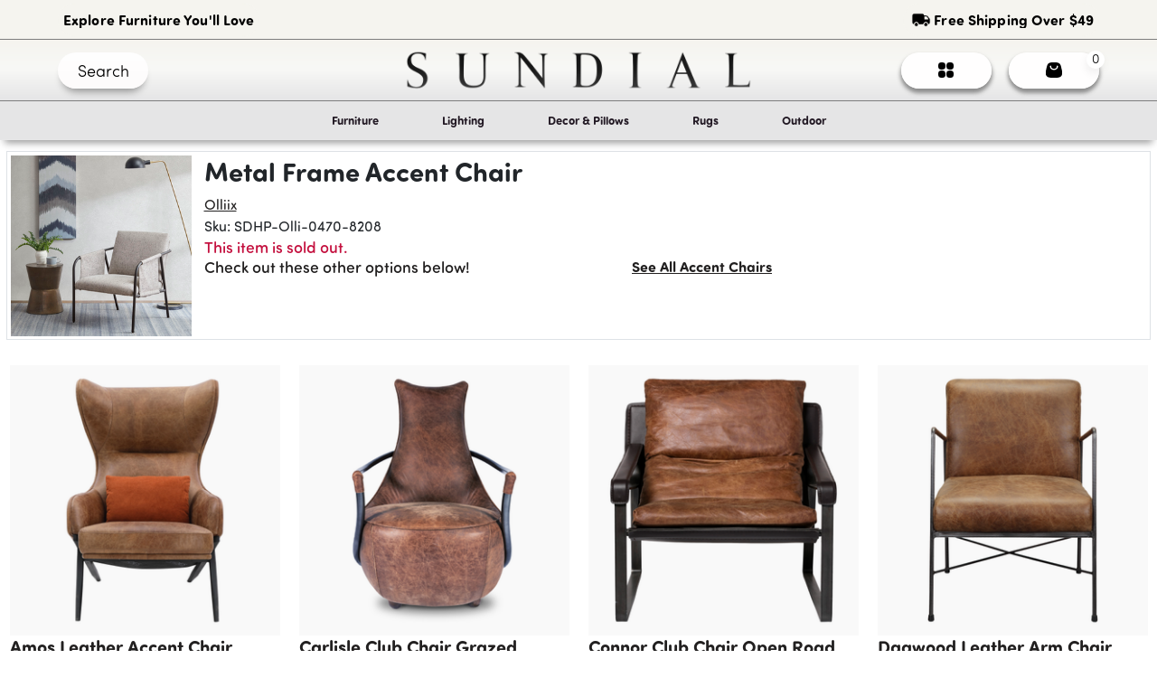

--- FILE ---
content_type: text/html; charset=utf-8
request_url: https://www.sundialhome.com/product/metal-frame-accent-chair2ei
body_size: 15130
content:
<!DOCTYPE html><html lang="en"><head><link rel="icon" href="/assets/images/Sundial Icon Logo.svg"/><script src="/assets/js/headScripts.js"></script><link rel="stylesheet" href="https://cdnjs.cloudflare.com/ajax/libs/font-awesome/5.12.1/css/all.min.css"/><meta name="facebook-domain-verification" content="cvhpezah687h8m5r1yhu6nhmwmcrqg"/><link rel="stylesheet" href="https://maxcdn.bootstrapcdn.com/bootstrap/4.0.0/css/bootstrap.min.css" integrity="sha384-Gn5384xqQ1aoWXA+058RXPxPg6fy4IWvTNh0E263XmFcJlSAwiGgFAW/dAiS6JXm" crossorigin="anonymous"/><meta name="google-site-verification" content="jJ6GGjFhYS5BG5gIYfmP-66PNwq_QFET2ZujA7C_Hrg"/><meta name="theme-color" content="#ffffff" media="(prefers-color-scheme: dark)"/><link rel="stylesheet" data-href="https://use.typekit.net/oji8zbr.css"/><link rel="stylesheet" href="/assets/css/All.css"/><script async="" src="https://www.googletagmanager.com/gtag/js?id=AW-492153168"></script><script>
              window.dataLayer = window.dataLayer || [];
              function gtag(){dataLayer.push(arguments);}
              gtag('js', new Date());
              gtag('config', 'AW-492153168', { page_path: window.location.pathname });
            </script><script async="" src="https://static.klaviyo.com/onsite/js/klaviyo.js?company_id=TSunWS"></script><script src="https://www.paypal.com/sdk/js?client-id=AVTU-GKHKm5Cn7mUpMHlqLOP1LQsffZ2EMVbUX2sgeBkzw6cMUw-KGVwzeOGT5S5CcamMxEMYeBaIXuh"></script><script>(function(w,d,s,l,i){w[l]=w[l]||[];w[l].push({'gtm.start':
new Date().getTime(),event:'gtm.js'});var f=d.getElementsByTagName(s)[0],
j=d.createElement(s),dl=l!='dataLayer'?'&l='+l:'';j.async=true;j.src=
'https://www.googletagmanager.com/gtm.js?id='+i+dl;f.parentNode.insertBefore(j,f);
})(window,document,'script','dataLayer','GTM-5VBM4S6F');</script><meta charSet="utf-8"/><title>Sundial | Product Deleted</title><meta name="viewport" content="width=device-width, initial-scale=1"/><meta name="title"/><meta name="description"/><meta property="og:title"/><meta property="og:url" content="https://www.sundialhome.com/product/undefined"/><meta property="og:image" content=""/><meta name="twitter:title"/><meta name="twitter:description"/><meta name="twitter:image" content=""/><meta name="twitter:card" content="summary_large_image"/><meta name="next-head-count" content="12"/><link rel="preload" href="/_next/static/css/866cebabd1c2730c210d.css" as="style"/><link rel="stylesheet" href="/_next/static/css/866cebabd1c2730c210d.css" data-n-g=""/><link rel="preload" href="/_next/static/css/d978128c800eacc19695.css" as="style"/><link rel="stylesheet" href="/_next/static/css/d978128c800eacc19695.css" data-n-p=""/><noscript data-n-css=""></noscript><link rel="preload" href="/_next/static/chunks/webpack-c320a15cd17bd63a7a18.js" as="script"/><link rel="preload" href="/_next/static/chunks/framework-1c28876af024d9fc78de.js" as="script"/><link rel="preload" href="/_next/static/chunks/main-fde3ad02ee40eed1dca4.js" as="script"/><link rel="preload" href="/_next/static/chunks/pages/_app-b7b1954c008d8fe71c62.js" as="script"/><link rel="preload" href="/_next/static/chunks/75fc9c18-5f9e88d02b7fe80f33f9.js" as="script"/><link rel="preload" href="/_next/static/chunks/d7eeaac4-3006ebcd9f2f50f8a94a.js" as="script"/><link rel="preload" href="/_next/static/chunks/0b308cfb-ad32ae696ad9b0bc6299.js" as="script"/><link rel="preload" href="/_next/static/chunks/31664189-d04c8bfdac2cb1f94b6a.js" as="script"/><link rel="preload" href="/_next/static/chunks/1762-f62550cc47cf1e067845.js" as="script"/><link rel="preload" href="/_next/static/chunks/1505-df04657c50ed3c20ed76.js" as="script"/><link rel="preload" href="/_next/static/chunks/2837-e1c188c667ff5c91978e.js" as="script"/><link rel="preload" href="/_next/static/chunks/5020-e7278ed2a76a10053991.js" as="script"/><link rel="preload" href="/_next/static/chunks/9503-ac3323031d07c5ba2420.js" as="script"/><link rel="preload" href="/_next/static/chunks/1022-01b699c92ed90f7fcf03.js" as="script"/><link rel="preload" href="/_next/static/chunks/6066-d453270081554752aed3.js" as="script"/><link rel="preload" href="/_next/static/chunks/6893-c94dc5f98ba43eb9b7e2.js" as="script"/><link rel="preload" href="/_next/static/chunks/4803-747747590c91b628a552.js" as="script"/><link rel="preload" href="/_next/static/chunks/65-bdf5f1ba62f89d9c016b.js" as="script"/><link rel="preload" href="/_next/static/chunks/4941-ddba515fb364668be59a.js" as="script"/><link rel="preload" href="/_next/static/chunks/7169-7b1ae9b4f40652602cf4.js" as="script"/><link rel="preload" href="/_next/static/chunks/pages/product/%5B...slug%5D-8e4ac50f09fe68eecd22.js" as="script"/><style data-href="https://use.typekit.net/oji8zbr.css">@import url("https://p.typekit.net/p.css?s=1&k=oji8zbr&ht=tk&f=24536.24553.24554.24555.24556.24557.24558.24559.24537.24538.24539.24540.24541.24542.24543.24544.24545.24546.24547.24548.24549.24550.24551.24552.24576.24579.24580.24581.24582.24583.24584.24585.24586.24587.24588.24589.24590.24591.24592.24593&a=29689840&app=typekit&e=css");@font-face{font-family:"sofia-pro-soft";src:url("https://use.typekit.net/af/745ea3/00000000000000007735a146/30/l?primer=7cdcb44be4a7db8877ffa5c0007b8dd865b3bbc383831fe2ea177f62257a9191&fvd=n5&v=3") format("woff2"),url("https://use.typekit.net/af/745ea3/00000000000000007735a146/30/d?primer=7cdcb44be4a7db8877ffa5c0007b8dd865b3bbc383831fe2ea177f62257a9191&fvd=n5&v=3") format("woff"),url("https://use.typekit.net/af/745ea3/00000000000000007735a146/30/a?primer=7cdcb44be4a7db8877ffa5c0007b8dd865b3bbc383831fe2ea177f62257a9191&fvd=n5&v=3") format("opentype");font-display:auto;font-style:normal;font-weight:500;font-stretch:normal}@font-face{font-family:"sofia-pro-soft";src:url("https://use.typekit.net/af/cdf40b/00000000000000007735a147/30/l?primer=7cdcb44be4a7db8877ffa5c0007b8dd865b3bbc383831fe2ea177f62257a9191&fvd=n7&v=3") format("woff2"),url("https://use.typekit.net/af/cdf40b/00000000000000007735a147/30/d?primer=7cdcb44be4a7db8877ffa5c0007b8dd865b3bbc383831fe2ea177f62257a9191&fvd=n7&v=3") format("woff"),url("https://use.typekit.net/af/cdf40b/00000000000000007735a147/30/a?primer=7cdcb44be4a7db8877ffa5c0007b8dd865b3bbc383831fe2ea177f62257a9191&fvd=n7&v=3") format("opentype");font-display:auto;font-style:normal;font-weight:700;font-stretch:normal}@font-face{font-family:"sofia-pro-soft";src:url("https://use.typekit.net/af/691282/00000000000000007735a149/30/l?primer=7cdcb44be4a7db8877ffa5c0007b8dd865b3bbc383831fe2ea177f62257a9191&fvd=i7&v=3") format("woff2"),url("https://use.typekit.net/af/691282/00000000000000007735a149/30/d?primer=7cdcb44be4a7db8877ffa5c0007b8dd865b3bbc383831fe2ea177f62257a9191&fvd=i7&v=3") format("woff"),url("https://use.typekit.net/af/691282/00000000000000007735a149/30/a?primer=7cdcb44be4a7db8877ffa5c0007b8dd865b3bbc383831fe2ea177f62257a9191&fvd=i7&v=3") format("opentype");font-display:auto;font-style:italic;font-weight:700;font-stretch:normal}@font-face{font-family:"sofia-pro-soft";src:url("https://use.typekit.net/af/0da228/00000000000000007735a14c/30/l?primer=7cdcb44be4a7db8877ffa5c0007b8dd865b3bbc383831fe2ea177f62257a9191&fvd=i5&v=3") format("woff2"),url("https://use.typekit.net/af/0da228/00000000000000007735a14c/30/d?primer=7cdcb44be4a7db8877ffa5c0007b8dd865b3bbc383831fe2ea177f62257a9191&fvd=i5&v=3") format("woff"),url("https://use.typekit.net/af/0da228/00000000000000007735a14c/30/a?primer=7cdcb44be4a7db8877ffa5c0007b8dd865b3bbc383831fe2ea177f62257a9191&fvd=i5&v=3") format("opentype");font-display:auto;font-style:italic;font-weight:500;font-stretch:normal}@font-face{font-family:"sofia-pro-soft";src:url("https://use.typekit.net/af/a928a5/00000000000000007735a14f/30/l?primer=7cdcb44be4a7db8877ffa5c0007b8dd865b3bbc383831fe2ea177f62257a9191&fvd=n3&v=3") format("woff2"),url("https://use.typekit.net/af/a928a5/00000000000000007735a14f/30/d?primer=7cdcb44be4a7db8877ffa5c0007b8dd865b3bbc383831fe2ea177f62257a9191&fvd=n3&v=3") format("woff"),url("https://use.typekit.net/af/a928a5/00000000000000007735a14f/30/a?primer=7cdcb44be4a7db8877ffa5c0007b8dd865b3bbc383831fe2ea177f62257a9191&fvd=n3&v=3") format("opentype");font-display:auto;font-style:normal;font-weight:300;font-stretch:normal}@font-face{font-family:"sofia-pro-soft";src:url("https://use.typekit.net/af/68d472/00000000000000007735a152/30/l?primer=7cdcb44be4a7db8877ffa5c0007b8dd865b3bbc383831fe2ea177f62257a9191&fvd=i3&v=3") format("woff2"),url("https://use.typekit.net/af/68d472/00000000000000007735a152/30/d?primer=7cdcb44be4a7db8877ffa5c0007b8dd865b3bbc383831fe2ea177f62257a9191&fvd=i3&v=3") format("woff"),url("https://use.typekit.net/af/68d472/00000000000000007735a152/30/a?primer=7cdcb44be4a7db8877ffa5c0007b8dd865b3bbc383831fe2ea177f62257a9191&fvd=i3&v=3") format("opentype");font-display:auto;font-style:italic;font-weight:300;font-stretch:normal}@font-face{font-family:"sofia-pro-soft";src:url("https://use.typekit.net/af/54ce76/00000000000000007735a154/30/l?primer=7cdcb44be4a7db8877ffa5c0007b8dd865b3bbc383831fe2ea177f62257a9191&fvd=n4&v=3") format("woff2"),url("https://use.typekit.net/af/54ce76/00000000000000007735a154/30/d?primer=7cdcb44be4a7db8877ffa5c0007b8dd865b3bbc383831fe2ea177f62257a9191&fvd=n4&v=3") format("woff"),url("https://use.typekit.net/af/54ce76/00000000000000007735a154/30/a?primer=7cdcb44be4a7db8877ffa5c0007b8dd865b3bbc383831fe2ea177f62257a9191&fvd=n4&v=3") format("opentype");font-display:auto;font-style:normal;font-weight:400;font-stretch:normal}@font-face{font-family:"sofia-pro-soft";src:url("https://use.typekit.net/af/9f41be/00000000000000007735a157/30/l?primer=7cdcb44be4a7db8877ffa5c0007b8dd865b3bbc383831fe2ea177f62257a9191&fvd=i4&v=3") format("woff2"),url("https://use.typekit.net/af/9f41be/00000000000000007735a157/30/d?primer=7cdcb44be4a7db8877ffa5c0007b8dd865b3bbc383831fe2ea177f62257a9191&fvd=i4&v=3") format("woff"),url("https://use.typekit.net/af/9f41be/00000000000000007735a157/30/a?primer=7cdcb44be4a7db8877ffa5c0007b8dd865b3bbc383831fe2ea177f62257a9191&fvd=i4&v=3") format("opentype");font-display:auto;font-style:italic;font-weight:400;font-stretch:normal}@font-face{font-family:"sofia-pro";src:url("https://use.typekit.net/af/773a22/00000000000000007735f996/30/l?primer=7cdcb44be4a7db8877ffa5c0007b8dd865b3bbc383831fe2ea177f62257a9191&fvd=n9&v=3") format("woff2"),url("https://use.typekit.net/af/773a22/00000000000000007735f996/30/d?primer=7cdcb44be4a7db8877ffa5c0007b8dd865b3bbc383831fe2ea177f62257a9191&fvd=n9&v=3") format("woff"),url("https://use.typekit.net/af/773a22/00000000000000007735f996/30/a?primer=7cdcb44be4a7db8877ffa5c0007b8dd865b3bbc383831fe2ea177f62257a9191&fvd=n9&v=3") format("opentype");font-display:auto;font-style:normal;font-weight:900;font-stretch:normal}@font-face{font-family:"sofia-pro";src:url("https://use.typekit.net/af/2cf3cc/00000000000000007735f991/30/l?subset_id=2&fvd=i9&v=3") format("woff2"),url("https://use.typekit.net/af/2cf3cc/00000000000000007735f991/30/d?subset_id=2&fvd=i9&v=3") format("woff"),url("https://use.typekit.net/af/2cf3cc/00000000000000007735f991/30/a?subset_id=2&fvd=i9&v=3") format("opentype");font-display:auto;font-style:italic;font-weight:900;font-stretch:normal}@font-face{font-family:"sofia-pro";src:url("https://use.typekit.net/af/5d97ff/00000000000000007735f999/30/l?primer=7cdcb44be4a7db8877ffa5c0007b8dd865b3bbc383831fe2ea177f62257a9191&fvd=n7&v=3") format("woff2"),url("https://use.typekit.net/af/5d97ff/00000000000000007735f999/30/d?primer=7cdcb44be4a7db8877ffa5c0007b8dd865b3bbc383831fe2ea177f62257a9191&fvd=n7&v=3") format("woff"),url("https://use.typekit.net/af/5d97ff/00000000000000007735f999/30/a?primer=7cdcb44be4a7db8877ffa5c0007b8dd865b3bbc383831fe2ea177f62257a9191&fvd=n7&v=3") format("opentype");font-display:auto;font-style:normal;font-weight:700;font-stretch:normal}@font-face{font-family:"sofia-pro";src:url("https://use.typekit.net/af/66e20c/00000000000000007735f993/30/l?subset_id=2&fvd=i7&v=3") format("woff2"),url("https://use.typekit.net/af/66e20c/00000000000000007735f993/30/d?subset_id=2&fvd=i7&v=3") format("woff"),url("https://use.typekit.net/af/66e20c/00000000000000007735f993/30/a?subset_id=2&fvd=i7&v=3") format("opentype");font-display:auto;font-style:italic;font-weight:700;font-stretch:normal}@font-face{font-family:"sofia-pro";src:url("https://use.typekit.net/af/bb213c/00000000000000007735f995/30/l?primer=7cdcb44be4a7db8877ffa5c0007b8dd865b3bbc383831fe2ea177f62257a9191&fvd=n2&v=3") format("woff2"),url("https://use.typekit.net/af/bb213c/00000000000000007735f995/30/d?primer=7cdcb44be4a7db8877ffa5c0007b8dd865b3bbc383831fe2ea177f62257a9191&fvd=n2&v=3") format("woff"),url("https://use.typekit.net/af/bb213c/00000000000000007735f995/30/a?primer=7cdcb44be4a7db8877ffa5c0007b8dd865b3bbc383831fe2ea177f62257a9191&fvd=n2&v=3") format("opentype");font-display:auto;font-style:normal;font-weight:200;font-stretch:normal}@font-face{font-family:"sofia-pro";src:url("https://use.typekit.net/af/ceaf1c/00000000000000007735f98f/30/l?subset_id=2&fvd=i2&v=3") format("woff2"),url("https://use.typekit.net/af/ceaf1c/00000000000000007735f98f/30/d?subset_id=2&fvd=i2&v=3") format("woff"),url("https://use.typekit.net/af/ceaf1c/00000000000000007735f98f/30/a?subset_id=2&fvd=i2&v=3") format("opentype");font-display:auto;font-style:italic;font-weight:200;font-stretch:normal}@font-face{font-family:"sofia-pro";src:url("https://use.typekit.net/af/2e2409/00000000000000007735f990/30/l?subset_id=2&fvd=n3&v=3") format("woff2"),url("https://use.typekit.net/af/2e2409/00000000000000007735f990/30/d?subset_id=2&fvd=n3&v=3") format("woff"),url("https://use.typekit.net/af/2e2409/00000000000000007735f990/30/a?subset_id=2&fvd=n3&v=3") format("opentype");font-display:auto;font-style:normal;font-weight:300;font-stretch:normal}@font-face{font-family:"sofia-pro";src:url("https://use.typekit.net/af/0ab956/00000000000000007735f998/30/l?primer=7cdcb44be4a7db8877ffa5c0007b8dd865b3bbc383831fe2ea177f62257a9191&fvd=i3&v=3") format("woff2"),url("https://use.typekit.net/af/0ab956/00000000000000007735f998/30/d?primer=7cdcb44be4a7db8877ffa5c0007b8dd865b3bbc383831fe2ea177f62257a9191&fvd=i3&v=3") format("woff"),url("https://use.typekit.net/af/0ab956/00000000000000007735f998/30/a?primer=7cdcb44be4a7db8877ffa5c0007b8dd865b3bbc383831fe2ea177f62257a9191&fvd=i3&v=3") format("opentype");font-display:auto;font-style:italic;font-weight:300;font-stretch:normal}@font-face{font-family:"sofia-pro";src:url("https://use.typekit.net/af/19ced7/00000000000000007735f992/30/l?primer=7cdcb44be4a7db8877ffa5c0007b8dd865b3bbc383831fe2ea177f62257a9191&fvd=n5&v=3") format("woff2"),url("https://use.typekit.net/af/19ced7/00000000000000007735f992/30/d?primer=7cdcb44be4a7db8877ffa5c0007b8dd865b3bbc383831fe2ea177f62257a9191&fvd=n5&v=3") format("woff"),url("https://use.typekit.net/af/19ced7/00000000000000007735f992/30/a?primer=7cdcb44be4a7db8877ffa5c0007b8dd865b3bbc383831fe2ea177f62257a9191&fvd=n5&v=3") format("opentype");font-display:auto;font-style:normal;font-weight:500;font-stretch:normal}@font-face{font-family:"sofia-pro";src:url("https://use.typekit.net/af/33e8a4/00000000000000007735f99b/30/l?subset_id=2&fvd=i5&v=3") format("woff2"),url("https://use.typekit.net/af/33e8a4/00000000000000007735f99b/30/d?subset_id=2&fvd=i5&v=3") format("woff"),url("https://use.typekit.net/af/33e8a4/00000000000000007735f99b/30/a?subset_id=2&fvd=i5&v=3") format("opentype");font-display:auto;font-style:italic;font-weight:500;font-stretch:normal}@font-face{font-family:"sofia-pro";src:url("https://use.typekit.net/af/b718ff/00000000000000007735f98d/30/l?primer=7cdcb44be4a7db8877ffa5c0007b8dd865b3bbc383831fe2ea177f62257a9191&fvd=n4&v=3") format("woff2"),url("https://use.typekit.net/af/b718ff/00000000000000007735f98d/30/d?primer=7cdcb44be4a7db8877ffa5c0007b8dd865b3bbc383831fe2ea177f62257a9191&fvd=n4&v=3") format("woff"),url("https://use.typekit.net/af/b718ff/00000000000000007735f98d/30/a?primer=7cdcb44be4a7db8877ffa5c0007b8dd865b3bbc383831fe2ea177f62257a9191&fvd=n4&v=3") format("opentype");font-display:auto;font-style:normal;font-weight:400;font-stretch:normal}@font-face{font-family:"sofia-pro";src:url("https://use.typekit.net/af/c09857/00000000000000007735f98c/30/l?subset_id=2&fvd=i4&v=3") format("woff2"),url("https://use.typekit.net/af/c09857/00000000000000007735f98c/30/d?subset_id=2&fvd=i4&v=3") format("woff"),url("https://use.typekit.net/af/c09857/00000000000000007735f98c/30/a?subset_id=2&fvd=i4&v=3") format("opentype");font-display:auto;font-style:italic;font-weight:400;font-stretch:normal}@font-face{font-family:"sofia-pro";src:url("https://use.typekit.net/af/262452/00000000000000007735f99a/30/l?primer=7cdcb44be4a7db8877ffa5c0007b8dd865b3bbc383831fe2ea177f62257a9191&fvd=n6&v=3") format("woff2"),url("https://use.typekit.net/af/262452/00000000000000007735f99a/30/d?primer=7cdcb44be4a7db8877ffa5c0007b8dd865b3bbc383831fe2ea177f62257a9191&fvd=n6&v=3") format("woff"),url("https://use.typekit.net/af/262452/00000000000000007735f99a/30/a?primer=7cdcb44be4a7db8877ffa5c0007b8dd865b3bbc383831fe2ea177f62257a9191&fvd=n6&v=3") format("opentype");font-display:auto;font-style:normal;font-weight:600;font-stretch:normal}@font-face{font-family:"sofia-pro";src:url("https://use.typekit.net/af/2dec1e/00000000000000007735f997/30/l?primer=7cdcb44be4a7db8877ffa5c0007b8dd865b3bbc383831fe2ea177f62257a9191&fvd=n1&v=3") format("woff2"),url("https://use.typekit.net/af/2dec1e/00000000000000007735f997/30/d?primer=7cdcb44be4a7db8877ffa5c0007b8dd865b3bbc383831fe2ea177f62257a9191&fvd=n1&v=3") format("woff"),url("https://use.typekit.net/af/2dec1e/00000000000000007735f997/30/a?primer=7cdcb44be4a7db8877ffa5c0007b8dd865b3bbc383831fe2ea177f62257a9191&fvd=n1&v=3") format("opentype");font-display:auto;font-style:normal;font-weight:100;font-stretch:normal}@font-face{font-family:"sofia-pro";src:url("https://use.typekit.net/af/ed1bc0/00000000000000007735f98e/30/l?subset_id=2&fvd=i1&v=3") format("woff2"),url("https://use.typekit.net/af/ed1bc0/00000000000000007735f98e/30/d?subset_id=2&fvd=i1&v=3") format("woff"),url("https://use.typekit.net/af/ed1bc0/00000000000000007735f98e/30/a?subset_id=2&fvd=i1&v=3") format("opentype");font-display:auto;font-style:italic;font-weight:100;font-stretch:normal}@font-face{font-family:"sofia-pro";src:url("https://use.typekit.net/af/36f509/00000000000000007735f994/30/l?subset_id=2&fvd=i6&v=3") format("woff2"),url("https://use.typekit.net/af/36f509/00000000000000007735f994/30/d?subset_id=2&fvd=i6&v=3") format("woff"),url("https://use.typekit.net/af/36f509/00000000000000007735f994/30/a?subset_id=2&fvd=i6&v=3") format("opentype");font-display:auto;font-style:italic;font-weight:600;font-stretch:normal}@font-face{font-family:"sofia-pro-condensed";src:url("https://use.typekit.net/af/5566a3/00000000000000007735a14a/30/l?primer=7cdcb44be4a7db8877ffa5c0007b8dd865b3bbc383831fe2ea177f62257a9191&fvd=n9&v=3") format("woff2"),url("https://use.typekit.net/af/5566a3/00000000000000007735a14a/30/d?primer=7cdcb44be4a7db8877ffa5c0007b8dd865b3bbc383831fe2ea177f62257a9191&fvd=n9&v=3") format("woff"),url("https://use.typekit.net/af/5566a3/00000000000000007735a14a/30/a?primer=7cdcb44be4a7db8877ffa5c0007b8dd865b3bbc383831fe2ea177f62257a9191&fvd=n9&v=3") format("opentype");font-display:auto;font-style:normal;font-weight:900;font-stretch:normal}@font-face{font-family:"sofia-pro-condensed";src:url("https://use.typekit.net/af/cc741f/00000000000000007735a14d/30/l?subset_id=2&fvd=i9&v=3") format("woff2"),url("https://use.typekit.net/af/cc741f/00000000000000007735a14d/30/d?subset_id=2&fvd=i9&v=3") format("woff"),url("https://use.typekit.net/af/cc741f/00000000000000007735a14d/30/a?subset_id=2&fvd=i9&v=3") format("opentype");font-display:auto;font-style:italic;font-weight:900;font-stretch:normal}@font-face{font-family:"sofia-pro-condensed";src:url("https://use.typekit.net/af/8b3e11/00000000000000007735a150/30/l?primer=7cdcb44be4a7db8877ffa5c0007b8dd865b3bbc383831fe2ea177f62257a9191&fvd=n7&v=3") format("woff2"),url("https://use.typekit.net/af/8b3e11/00000000000000007735a150/30/d?primer=7cdcb44be4a7db8877ffa5c0007b8dd865b3bbc383831fe2ea177f62257a9191&fvd=n7&v=3") format("woff"),url("https://use.typekit.net/af/8b3e11/00000000000000007735a150/30/a?primer=7cdcb44be4a7db8877ffa5c0007b8dd865b3bbc383831fe2ea177f62257a9191&fvd=n7&v=3") format("opentype");font-display:auto;font-style:normal;font-weight:700;font-stretch:normal}@font-face{font-family:"sofia-pro-condensed";src:url("https://use.typekit.net/af/2fe268/00000000000000007735a153/30/l?subset_id=2&fvd=i7&v=3") format("woff2"),url("https://use.typekit.net/af/2fe268/00000000000000007735a153/30/d?subset_id=2&fvd=i7&v=3") format("woff"),url("https://use.typekit.net/af/2fe268/00000000000000007735a153/30/a?subset_id=2&fvd=i7&v=3") format("opentype");font-display:auto;font-style:italic;font-weight:700;font-stretch:normal}@font-face{font-family:"sofia-pro-condensed";src:url("https://use.typekit.net/af/716b57/00000000000000007735a156/30/l?subset_id=2&fvd=n2&v=3") format("woff2"),url("https://use.typekit.net/af/716b57/00000000000000007735a156/30/d?subset_id=2&fvd=n2&v=3") format("woff"),url("https://use.typekit.net/af/716b57/00000000000000007735a156/30/a?subset_id=2&fvd=n2&v=3") format("opentype");font-display:auto;font-style:normal;font-weight:200;font-stretch:normal}@font-face{font-family:"sofia-pro-condensed";src:url("https://use.typekit.net/af/53cc4a/00000000000000007735a159/30/l?subset_id=2&fvd=i2&v=3") format("woff2"),url("https://use.typekit.net/af/53cc4a/00000000000000007735a159/30/d?subset_id=2&fvd=i2&v=3") format("woff"),url("https://use.typekit.net/af/53cc4a/00000000000000007735a159/30/a?subset_id=2&fvd=i2&v=3") format("opentype");font-display:auto;font-style:italic;font-weight:200;font-stretch:normal}@font-face{font-family:"sofia-pro-condensed";src:url("https://use.typekit.net/af/5b7a66/00000000000000007735a15f/30/l?primer=7cdcb44be4a7db8877ffa5c0007b8dd865b3bbc383831fe2ea177f62257a9191&fvd=n3&v=3") format("woff2"),url("https://use.typekit.net/af/5b7a66/00000000000000007735a15f/30/d?primer=7cdcb44be4a7db8877ffa5c0007b8dd865b3bbc383831fe2ea177f62257a9191&fvd=n3&v=3") format("woff"),url("https://use.typekit.net/af/5b7a66/00000000000000007735a15f/30/a?primer=7cdcb44be4a7db8877ffa5c0007b8dd865b3bbc383831fe2ea177f62257a9191&fvd=n3&v=3") format("opentype");font-display:auto;font-style:normal;font-weight:300;font-stretch:normal}@font-face{font-family:"sofia-pro-condensed";src:url("https://use.typekit.net/af/b8774d/00000000000000007735a15c/30/l?subset_id=2&fvd=i3&v=3") format("woff2"),url("https://use.typekit.net/af/b8774d/00000000000000007735a15c/30/d?subset_id=2&fvd=i3&v=3") format("woff"),url("https://use.typekit.net/af/b8774d/00000000000000007735a15c/30/a?subset_id=2&fvd=i3&v=3") format("opentype");font-display:auto;font-style:italic;font-weight:300;font-stretch:normal}@font-face{font-family:"sofia-pro-condensed";src:url("https://use.typekit.net/af/a33c9d/00000000000000007735a15e/30/l?subset_id=2&fvd=n5&v=3") format("woff2"),url("https://use.typekit.net/af/a33c9d/00000000000000007735a15e/30/d?subset_id=2&fvd=n5&v=3") format("woff"),url("https://use.typekit.net/af/a33c9d/00000000000000007735a15e/30/a?subset_id=2&fvd=n5&v=3") format("opentype");font-display:auto;font-style:normal;font-weight:500;font-stretch:normal}@font-face{font-family:"sofia-pro-condensed";src:url("https://use.typekit.net/af/fa5448/00000000000000007735a161/30/l?subset_id=2&fvd=i5&v=3") format("woff2"),url("https://use.typekit.net/af/fa5448/00000000000000007735a161/30/d?subset_id=2&fvd=i5&v=3") format("woff"),url("https://use.typekit.net/af/fa5448/00000000000000007735a161/30/a?subset_id=2&fvd=i5&v=3") format("opentype");font-display:auto;font-style:italic;font-weight:500;font-stretch:normal}@font-face{font-family:"sofia-pro-condensed";src:url("https://use.typekit.net/af/cf0830/00000000000000007735a162/30/l?primer=7cdcb44be4a7db8877ffa5c0007b8dd865b3bbc383831fe2ea177f62257a9191&fvd=n4&v=3") format("woff2"),url("https://use.typekit.net/af/cf0830/00000000000000007735a162/30/d?primer=7cdcb44be4a7db8877ffa5c0007b8dd865b3bbc383831fe2ea177f62257a9191&fvd=n4&v=3") format("woff"),url("https://use.typekit.net/af/cf0830/00000000000000007735a162/30/a?primer=7cdcb44be4a7db8877ffa5c0007b8dd865b3bbc383831fe2ea177f62257a9191&fvd=n4&v=3") format("opentype");font-display:auto;font-style:normal;font-weight:400;font-stretch:normal}@font-face{font-family:"sofia-pro-condensed";src:url("https://use.typekit.net/af/7da024/00000000000000007735a164/30/l?subset_id=2&fvd=i4&v=3") format("woff2"),url("https://use.typekit.net/af/7da024/00000000000000007735a164/30/d?subset_id=2&fvd=i4&v=3") format("woff"),url("https://use.typekit.net/af/7da024/00000000000000007735a164/30/a?subset_id=2&fvd=i4&v=3") format("opentype");font-display:auto;font-style:italic;font-weight:400;font-stretch:normal}@font-face{font-family:"sofia-pro-condensed";src:url("https://use.typekit.net/af/ef0e2d/00000000000000007735a166/30/l?subset_id=2&fvd=n6&v=3") format("woff2"),url("https://use.typekit.net/af/ef0e2d/00000000000000007735a166/30/d?subset_id=2&fvd=n6&v=3") format("woff"),url("https://use.typekit.net/af/ef0e2d/00000000000000007735a166/30/a?subset_id=2&fvd=n6&v=3") format("opentype");font-display:auto;font-style:normal;font-weight:600;font-stretch:normal}@font-face{font-family:"sofia-pro-condensed";src:url("https://use.typekit.net/af/1ff8be/00000000000000007735a168/30/l?subset_id=2&fvd=i6&v=3") format("woff2"),url("https://use.typekit.net/af/1ff8be/00000000000000007735a168/30/d?subset_id=2&fvd=i6&v=3") format("woff"),url("https://use.typekit.net/af/1ff8be/00000000000000007735a168/30/a?subset_id=2&fvd=i6&v=3") format("opentype");font-display:auto;font-style:italic;font-weight:600;font-stretch:normal}@font-face{font-family:"sofia-pro-condensed";src:url("https://use.typekit.net/af/3e4ce1/00000000000000007735a16a/30/l?subset_id=2&fvd=n1&v=3") format("woff2"),url("https://use.typekit.net/af/3e4ce1/00000000000000007735a16a/30/d?subset_id=2&fvd=n1&v=3") format("woff"),url("https://use.typekit.net/af/3e4ce1/00000000000000007735a16a/30/a?subset_id=2&fvd=n1&v=3") format("opentype");font-display:auto;font-style:normal;font-weight:100;font-stretch:normal}@font-face{font-family:"sofia-pro-condensed";src:url("https://use.typekit.net/af/ef193d/00000000000000007735a16c/30/l?subset_id=2&fvd=i1&v=3") format("woff2"),url("https://use.typekit.net/af/ef193d/00000000000000007735a16c/30/d?subset_id=2&fvd=i1&v=3") format("woff"),url("https://use.typekit.net/af/ef193d/00000000000000007735a16c/30/a?subset_id=2&fvd=i1&v=3") format("opentype");font-display:auto;font-style:italic;font-weight:100;font-stretch:normal}.tk-sofia-pro-soft{font-family:"sofia-pro-soft",sans-serif}.tk-sofia-pro{font-family:"sofia-pro",sans-serif}.tk-sofia-pro-condensed{font-family:"sofia-pro-condensed",sans-serif}@import url("https://p.typekit.net/p.css?s=1&k=oji8zbr&ht=tk&f=24536.24553.24554.24555.24556.24557.24558.24559.24537.24538.24539.24540.24541.24542.24543.24544.24545.24546.24547.24548.24549.24550.24551.24552.24576.24579.24580.24581.24582.24583.24584.24585.24586.24587.24588.24589.24590.24591.24592.24593&a=29689840&app=typekit&e=css");@font-face{font-family:"sofia-pro-soft";src:url("https://use.typekit.net/af/745ea3/00000000000000007735a146/30/l?primer=7cdcb44be4a7db8877ffa5c0007b8dd865b3bbc383831fe2ea177f62257a9191&fvd=n5&v=3") format("woff2"),url("https://use.typekit.net/af/745ea3/00000000000000007735a146/30/d?primer=7cdcb44be4a7db8877ffa5c0007b8dd865b3bbc383831fe2ea177f62257a9191&fvd=n5&v=3") format("woff"),url("https://use.typekit.net/af/745ea3/00000000000000007735a146/30/a?primer=7cdcb44be4a7db8877ffa5c0007b8dd865b3bbc383831fe2ea177f62257a9191&fvd=n5&v=3") format("opentype");font-display:auto;font-style:normal;font-weight:500;font-stretch:normal}@font-face{font-family:"sofia-pro-soft";src:url("https://use.typekit.net/af/cdf40b/00000000000000007735a147/30/l?primer=7cdcb44be4a7db8877ffa5c0007b8dd865b3bbc383831fe2ea177f62257a9191&fvd=n7&v=3") format("woff2"),url("https://use.typekit.net/af/cdf40b/00000000000000007735a147/30/d?primer=7cdcb44be4a7db8877ffa5c0007b8dd865b3bbc383831fe2ea177f62257a9191&fvd=n7&v=3") format("woff"),url("https://use.typekit.net/af/cdf40b/00000000000000007735a147/30/a?primer=7cdcb44be4a7db8877ffa5c0007b8dd865b3bbc383831fe2ea177f62257a9191&fvd=n7&v=3") format("opentype");font-display:auto;font-style:normal;font-weight:700;font-stretch:normal}@font-face{font-family:"sofia-pro-soft";src:url("https://use.typekit.net/af/691282/00000000000000007735a149/30/l?primer=7cdcb44be4a7db8877ffa5c0007b8dd865b3bbc383831fe2ea177f62257a9191&fvd=i7&v=3") format("woff2"),url("https://use.typekit.net/af/691282/00000000000000007735a149/30/d?primer=7cdcb44be4a7db8877ffa5c0007b8dd865b3bbc383831fe2ea177f62257a9191&fvd=i7&v=3") format("woff"),url("https://use.typekit.net/af/691282/00000000000000007735a149/30/a?primer=7cdcb44be4a7db8877ffa5c0007b8dd865b3bbc383831fe2ea177f62257a9191&fvd=i7&v=3") format("opentype");font-display:auto;font-style:italic;font-weight:700;font-stretch:normal}@font-face{font-family:"sofia-pro-soft";src:url("https://use.typekit.net/af/0da228/00000000000000007735a14c/30/l?primer=7cdcb44be4a7db8877ffa5c0007b8dd865b3bbc383831fe2ea177f62257a9191&fvd=i5&v=3") format("woff2"),url("https://use.typekit.net/af/0da228/00000000000000007735a14c/30/d?primer=7cdcb44be4a7db8877ffa5c0007b8dd865b3bbc383831fe2ea177f62257a9191&fvd=i5&v=3") format("woff"),url("https://use.typekit.net/af/0da228/00000000000000007735a14c/30/a?primer=7cdcb44be4a7db8877ffa5c0007b8dd865b3bbc383831fe2ea177f62257a9191&fvd=i5&v=3") format("opentype");font-display:auto;font-style:italic;font-weight:500;font-stretch:normal}@font-face{font-family:"sofia-pro-soft";src:url("https://use.typekit.net/af/a928a5/00000000000000007735a14f/30/l?primer=7cdcb44be4a7db8877ffa5c0007b8dd865b3bbc383831fe2ea177f62257a9191&fvd=n3&v=3") format("woff2"),url("https://use.typekit.net/af/a928a5/00000000000000007735a14f/30/d?primer=7cdcb44be4a7db8877ffa5c0007b8dd865b3bbc383831fe2ea177f62257a9191&fvd=n3&v=3") format("woff"),url("https://use.typekit.net/af/a928a5/00000000000000007735a14f/30/a?primer=7cdcb44be4a7db8877ffa5c0007b8dd865b3bbc383831fe2ea177f62257a9191&fvd=n3&v=3") format("opentype");font-display:auto;font-style:normal;font-weight:300;font-stretch:normal}@font-face{font-family:"sofia-pro-soft";src:url("https://use.typekit.net/af/68d472/00000000000000007735a152/30/l?primer=7cdcb44be4a7db8877ffa5c0007b8dd865b3bbc383831fe2ea177f62257a9191&fvd=i3&v=3") format("woff2"),url("https://use.typekit.net/af/68d472/00000000000000007735a152/30/d?primer=7cdcb44be4a7db8877ffa5c0007b8dd865b3bbc383831fe2ea177f62257a9191&fvd=i3&v=3") format("woff"),url("https://use.typekit.net/af/68d472/00000000000000007735a152/30/a?primer=7cdcb44be4a7db8877ffa5c0007b8dd865b3bbc383831fe2ea177f62257a9191&fvd=i3&v=3") format("opentype");font-display:auto;font-style:italic;font-weight:300;font-stretch:normal}@font-face{font-family:"sofia-pro-soft";src:url("https://use.typekit.net/af/54ce76/00000000000000007735a154/30/l?primer=7cdcb44be4a7db8877ffa5c0007b8dd865b3bbc383831fe2ea177f62257a9191&fvd=n4&v=3") format("woff2"),url("https://use.typekit.net/af/54ce76/00000000000000007735a154/30/d?primer=7cdcb44be4a7db8877ffa5c0007b8dd865b3bbc383831fe2ea177f62257a9191&fvd=n4&v=3") format("woff"),url("https://use.typekit.net/af/54ce76/00000000000000007735a154/30/a?primer=7cdcb44be4a7db8877ffa5c0007b8dd865b3bbc383831fe2ea177f62257a9191&fvd=n4&v=3") format("opentype");font-display:auto;font-style:normal;font-weight:400;font-stretch:normal}@font-face{font-family:"sofia-pro-soft";src:url("https://use.typekit.net/af/9f41be/00000000000000007735a157/30/l?primer=7cdcb44be4a7db8877ffa5c0007b8dd865b3bbc383831fe2ea177f62257a9191&fvd=i4&v=3") format("woff2"),url("https://use.typekit.net/af/9f41be/00000000000000007735a157/30/d?primer=7cdcb44be4a7db8877ffa5c0007b8dd865b3bbc383831fe2ea177f62257a9191&fvd=i4&v=3") format("woff"),url("https://use.typekit.net/af/9f41be/00000000000000007735a157/30/a?primer=7cdcb44be4a7db8877ffa5c0007b8dd865b3bbc383831fe2ea177f62257a9191&fvd=i4&v=3") format("opentype");font-display:auto;font-style:italic;font-weight:400;font-stretch:normal}@font-face{font-family:"sofia-pro";src:url("https://use.typekit.net/af/773a22/00000000000000007735f996/30/l?primer=7cdcb44be4a7db8877ffa5c0007b8dd865b3bbc383831fe2ea177f62257a9191&fvd=n9&v=3") format("woff2"),url("https://use.typekit.net/af/773a22/00000000000000007735f996/30/d?primer=7cdcb44be4a7db8877ffa5c0007b8dd865b3bbc383831fe2ea177f62257a9191&fvd=n9&v=3") format("woff"),url("https://use.typekit.net/af/773a22/00000000000000007735f996/30/a?primer=7cdcb44be4a7db8877ffa5c0007b8dd865b3bbc383831fe2ea177f62257a9191&fvd=n9&v=3") format("opentype");font-display:auto;font-style:normal;font-weight:900;font-stretch:normal}@font-face{font-family:"sofia-pro";src:url("https://use.typekit.net/af/2cf3cc/00000000000000007735f991/30/l?subset_id=2&fvd=i9&v=3") format("woff2"),url("https://use.typekit.net/af/2cf3cc/00000000000000007735f991/30/d?subset_id=2&fvd=i9&v=3") format("woff"),url("https://use.typekit.net/af/2cf3cc/00000000000000007735f991/30/a?subset_id=2&fvd=i9&v=3") format("opentype");font-display:auto;font-style:italic;font-weight:900;font-stretch:normal}@font-face{font-family:"sofia-pro";src:url("https://use.typekit.net/af/5d97ff/00000000000000007735f999/30/l?primer=7cdcb44be4a7db8877ffa5c0007b8dd865b3bbc383831fe2ea177f62257a9191&fvd=n7&v=3") format("woff2"),url("https://use.typekit.net/af/5d97ff/00000000000000007735f999/30/d?primer=7cdcb44be4a7db8877ffa5c0007b8dd865b3bbc383831fe2ea177f62257a9191&fvd=n7&v=3") format("woff"),url("https://use.typekit.net/af/5d97ff/00000000000000007735f999/30/a?primer=7cdcb44be4a7db8877ffa5c0007b8dd865b3bbc383831fe2ea177f62257a9191&fvd=n7&v=3") format("opentype");font-display:auto;font-style:normal;font-weight:700;font-stretch:normal}@font-face{font-family:"sofia-pro";src:url("https://use.typekit.net/af/66e20c/00000000000000007735f993/30/l?subset_id=2&fvd=i7&v=3") format("woff2"),url("https://use.typekit.net/af/66e20c/00000000000000007735f993/30/d?subset_id=2&fvd=i7&v=3") format("woff"),url("https://use.typekit.net/af/66e20c/00000000000000007735f993/30/a?subset_id=2&fvd=i7&v=3") format("opentype");font-display:auto;font-style:italic;font-weight:700;font-stretch:normal}@font-face{font-family:"sofia-pro";src:url("https://use.typekit.net/af/bb213c/00000000000000007735f995/30/l?primer=7cdcb44be4a7db8877ffa5c0007b8dd865b3bbc383831fe2ea177f62257a9191&fvd=n2&v=3") format("woff2"),url("https://use.typekit.net/af/bb213c/00000000000000007735f995/30/d?primer=7cdcb44be4a7db8877ffa5c0007b8dd865b3bbc383831fe2ea177f62257a9191&fvd=n2&v=3") format("woff"),url("https://use.typekit.net/af/bb213c/00000000000000007735f995/30/a?primer=7cdcb44be4a7db8877ffa5c0007b8dd865b3bbc383831fe2ea177f62257a9191&fvd=n2&v=3") format("opentype");font-display:auto;font-style:normal;font-weight:200;font-stretch:normal}@font-face{font-family:"sofia-pro";src:url("https://use.typekit.net/af/ceaf1c/00000000000000007735f98f/30/l?subset_id=2&fvd=i2&v=3") format("woff2"),url("https://use.typekit.net/af/ceaf1c/00000000000000007735f98f/30/d?subset_id=2&fvd=i2&v=3") format("woff"),url("https://use.typekit.net/af/ceaf1c/00000000000000007735f98f/30/a?subset_id=2&fvd=i2&v=3") format("opentype");font-display:auto;font-style:italic;font-weight:200;font-stretch:normal}@font-face{font-family:"sofia-pro";src:url("https://use.typekit.net/af/2e2409/00000000000000007735f990/30/l?subset_id=2&fvd=n3&v=3") format("woff2"),url("https://use.typekit.net/af/2e2409/00000000000000007735f990/30/d?subset_id=2&fvd=n3&v=3") format("woff"),url("https://use.typekit.net/af/2e2409/00000000000000007735f990/30/a?subset_id=2&fvd=n3&v=3") format("opentype");font-display:auto;font-style:normal;font-weight:300;font-stretch:normal}@font-face{font-family:"sofia-pro";src:url("https://use.typekit.net/af/0ab956/00000000000000007735f998/30/l?primer=7cdcb44be4a7db8877ffa5c0007b8dd865b3bbc383831fe2ea177f62257a9191&fvd=i3&v=3") format("woff2"),url("https://use.typekit.net/af/0ab956/00000000000000007735f998/30/d?primer=7cdcb44be4a7db8877ffa5c0007b8dd865b3bbc383831fe2ea177f62257a9191&fvd=i3&v=3") format("woff"),url("https://use.typekit.net/af/0ab956/00000000000000007735f998/30/a?primer=7cdcb44be4a7db8877ffa5c0007b8dd865b3bbc383831fe2ea177f62257a9191&fvd=i3&v=3") format("opentype");font-display:auto;font-style:italic;font-weight:300;font-stretch:normal}@font-face{font-family:"sofia-pro";src:url("https://use.typekit.net/af/19ced7/00000000000000007735f992/30/l?primer=7cdcb44be4a7db8877ffa5c0007b8dd865b3bbc383831fe2ea177f62257a9191&fvd=n5&v=3") format("woff2"),url("https://use.typekit.net/af/19ced7/00000000000000007735f992/30/d?primer=7cdcb44be4a7db8877ffa5c0007b8dd865b3bbc383831fe2ea177f62257a9191&fvd=n5&v=3") format("woff"),url("https://use.typekit.net/af/19ced7/00000000000000007735f992/30/a?primer=7cdcb44be4a7db8877ffa5c0007b8dd865b3bbc383831fe2ea177f62257a9191&fvd=n5&v=3") format("opentype");font-display:auto;font-style:normal;font-weight:500;font-stretch:normal}@font-face{font-family:"sofia-pro";src:url("https://use.typekit.net/af/33e8a4/00000000000000007735f99b/30/l?subset_id=2&fvd=i5&v=3") format("woff2"),url("https://use.typekit.net/af/33e8a4/00000000000000007735f99b/30/d?subset_id=2&fvd=i5&v=3") format("woff"),url("https://use.typekit.net/af/33e8a4/00000000000000007735f99b/30/a?subset_id=2&fvd=i5&v=3") format("opentype");font-display:auto;font-style:italic;font-weight:500;font-stretch:normal}@font-face{font-family:"sofia-pro";src:url("https://use.typekit.net/af/b718ff/00000000000000007735f98d/30/l?primer=7cdcb44be4a7db8877ffa5c0007b8dd865b3bbc383831fe2ea177f62257a9191&fvd=n4&v=3") format("woff2"),url("https://use.typekit.net/af/b718ff/00000000000000007735f98d/30/d?primer=7cdcb44be4a7db8877ffa5c0007b8dd865b3bbc383831fe2ea177f62257a9191&fvd=n4&v=3") format("woff"),url("https://use.typekit.net/af/b718ff/00000000000000007735f98d/30/a?primer=7cdcb44be4a7db8877ffa5c0007b8dd865b3bbc383831fe2ea177f62257a9191&fvd=n4&v=3") format("opentype");font-display:auto;font-style:normal;font-weight:400;font-stretch:normal}@font-face{font-family:"sofia-pro";src:url("https://use.typekit.net/af/c09857/00000000000000007735f98c/30/l?subset_id=2&fvd=i4&v=3") format("woff2"),url("https://use.typekit.net/af/c09857/00000000000000007735f98c/30/d?subset_id=2&fvd=i4&v=3") format("woff"),url("https://use.typekit.net/af/c09857/00000000000000007735f98c/30/a?subset_id=2&fvd=i4&v=3") format("opentype");font-display:auto;font-style:italic;font-weight:400;font-stretch:normal}@font-face{font-family:"sofia-pro";src:url("https://use.typekit.net/af/262452/00000000000000007735f99a/30/l?primer=7cdcb44be4a7db8877ffa5c0007b8dd865b3bbc383831fe2ea177f62257a9191&fvd=n6&v=3") format("woff2"),url("https://use.typekit.net/af/262452/00000000000000007735f99a/30/d?primer=7cdcb44be4a7db8877ffa5c0007b8dd865b3bbc383831fe2ea177f62257a9191&fvd=n6&v=3") format("woff"),url("https://use.typekit.net/af/262452/00000000000000007735f99a/30/a?primer=7cdcb44be4a7db8877ffa5c0007b8dd865b3bbc383831fe2ea177f62257a9191&fvd=n6&v=3") format("opentype");font-display:auto;font-style:normal;font-weight:600;font-stretch:normal}@font-face{font-family:"sofia-pro";src:url("https://use.typekit.net/af/2dec1e/00000000000000007735f997/30/l?primer=7cdcb44be4a7db8877ffa5c0007b8dd865b3bbc383831fe2ea177f62257a9191&fvd=n1&v=3") format("woff2"),url("https://use.typekit.net/af/2dec1e/00000000000000007735f997/30/d?primer=7cdcb44be4a7db8877ffa5c0007b8dd865b3bbc383831fe2ea177f62257a9191&fvd=n1&v=3") format("woff"),url("https://use.typekit.net/af/2dec1e/00000000000000007735f997/30/a?primer=7cdcb44be4a7db8877ffa5c0007b8dd865b3bbc383831fe2ea177f62257a9191&fvd=n1&v=3") format("opentype");font-display:auto;font-style:normal;font-weight:100;font-stretch:normal}@font-face{font-family:"sofia-pro";src:url("https://use.typekit.net/af/ed1bc0/00000000000000007735f98e/30/l?subset_id=2&fvd=i1&v=3") format("woff2"),url("https://use.typekit.net/af/ed1bc0/00000000000000007735f98e/30/d?subset_id=2&fvd=i1&v=3") format("woff"),url("https://use.typekit.net/af/ed1bc0/00000000000000007735f98e/30/a?subset_id=2&fvd=i1&v=3") format("opentype");font-display:auto;font-style:italic;font-weight:100;font-stretch:normal}@font-face{font-family:"sofia-pro";src:url("https://use.typekit.net/af/36f509/00000000000000007735f994/30/l?subset_id=2&fvd=i6&v=3") format("woff2"),url("https://use.typekit.net/af/36f509/00000000000000007735f994/30/d?subset_id=2&fvd=i6&v=3") format("woff"),url("https://use.typekit.net/af/36f509/00000000000000007735f994/30/a?subset_id=2&fvd=i6&v=3") format("opentype");font-display:auto;font-style:italic;font-weight:600;font-stretch:normal}@font-face{font-family:"sofia-pro-condensed";src:url("https://use.typekit.net/af/5566a3/00000000000000007735a14a/30/l?primer=7cdcb44be4a7db8877ffa5c0007b8dd865b3bbc383831fe2ea177f62257a9191&fvd=n9&v=3") format("woff2"),url("https://use.typekit.net/af/5566a3/00000000000000007735a14a/30/d?primer=7cdcb44be4a7db8877ffa5c0007b8dd865b3bbc383831fe2ea177f62257a9191&fvd=n9&v=3") format("woff"),url("https://use.typekit.net/af/5566a3/00000000000000007735a14a/30/a?primer=7cdcb44be4a7db8877ffa5c0007b8dd865b3bbc383831fe2ea177f62257a9191&fvd=n9&v=3") format("opentype");font-display:auto;font-style:normal;font-weight:900;font-stretch:normal}@font-face{font-family:"sofia-pro-condensed";src:url("https://use.typekit.net/af/cc741f/00000000000000007735a14d/30/l?subset_id=2&fvd=i9&v=3") format("woff2"),url("https://use.typekit.net/af/cc741f/00000000000000007735a14d/30/d?subset_id=2&fvd=i9&v=3") format("woff"),url("https://use.typekit.net/af/cc741f/00000000000000007735a14d/30/a?subset_id=2&fvd=i9&v=3") format("opentype");font-display:auto;font-style:italic;font-weight:900;font-stretch:normal}@font-face{font-family:"sofia-pro-condensed";src:url("https://use.typekit.net/af/8b3e11/00000000000000007735a150/30/l?primer=7cdcb44be4a7db8877ffa5c0007b8dd865b3bbc383831fe2ea177f62257a9191&fvd=n7&v=3") format("woff2"),url("https://use.typekit.net/af/8b3e11/00000000000000007735a150/30/d?primer=7cdcb44be4a7db8877ffa5c0007b8dd865b3bbc383831fe2ea177f62257a9191&fvd=n7&v=3") format("woff"),url("https://use.typekit.net/af/8b3e11/00000000000000007735a150/30/a?primer=7cdcb44be4a7db8877ffa5c0007b8dd865b3bbc383831fe2ea177f62257a9191&fvd=n7&v=3") format("opentype");font-display:auto;font-style:normal;font-weight:700;font-stretch:normal}@font-face{font-family:"sofia-pro-condensed";src:url("https://use.typekit.net/af/2fe268/00000000000000007735a153/30/l?subset_id=2&fvd=i7&v=3") format("woff2"),url("https://use.typekit.net/af/2fe268/00000000000000007735a153/30/d?subset_id=2&fvd=i7&v=3") format("woff"),url("https://use.typekit.net/af/2fe268/00000000000000007735a153/30/a?subset_id=2&fvd=i7&v=3") format("opentype");font-display:auto;font-style:italic;font-weight:700;font-stretch:normal}@font-face{font-family:"sofia-pro-condensed";src:url("https://use.typekit.net/af/716b57/00000000000000007735a156/30/l?subset_id=2&fvd=n2&v=3") format("woff2"),url("https://use.typekit.net/af/716b57/00000000000000007735a156/30/d?subset_id=2&fvd=n2&v=3") format("woff"),url("https://use.typekit.net/af/716b57/00000000000000007735a156/30/a?subset_id=2&fvd=n2&v=3") format("opentype");font-display:auto;font-style:normal;font-weight:200;font-stretch:normal}@font-face{font-family:"sofia-pro-condensed";src:url("https://use.typekit.net/af/53cc4a/00000000000000007735a159/30/l?subset_id=2&fvd=i2&v=3") format("woff2"),url("https://use.typekit.net/af/53cc4a/00000000000000007735a159/30/d?subset_id=2&fvd=i2&v=3") format("woff"),url("https://use.typekit.net/af/53cc4a/00000000000000007735a159/30/a?subset_id=2&fvd=i2&v=3") format("opentype");font-display:auto;font-style:italic;font-weight:200;font-stretch:normal}@font-face{font-family:"sofia-pro-condensed";src:url("https://use.typekit.net/af/5b7a66/00000000000000007735a15f/30/l?primer=7cdcb44be4a7db8877ffa5c0007b8dd865b3bbc383831fe2ea177f62257a9191&fvd=n3&v=3") format("woff2"),url("https://use.typekit.net/af/5b7a66/00000000000000007735a15f/30/d?primer=7cdcb44be4a7db8877ffa5c0007b8dd865b3bbc383831fe2ea177f62257a9191&fvd=n3&v=3") format("woff"),url("https://use.typekit.net/af/5b7a66/00000000000000007735a15f/30/a?primer=7cdcb44be4a7db8877ffa5c0007b8dd865b3bbc383831fe2ea177f62257a9191&fvd=n3&v=3") format("opentype");font-display:auto;font-style:normal;font-weight:300;font-stretch:normal}@font-face{font-family:"sofia-pro-condensed";src:url("https://use.typekit.net/af/b8774d/00000000000000007735a15c/30/l?subset_id=2&fvd=i3&v=3") format("woff2"),url("https://use.typekit.net/af/b8774d/00000000000000007735a15c/30/d?subset_id=2&fvd=i3&v=3") format("woff"),url("https://use.typekit.net/af/b8774d/00000000000000007735a15c/30/a?subset_id=2&fvd=i3&v=3") format("opentype");font-display:auto;font-style:italic;font-weight:300;font-stretch:normal}@font-face{font-family:"sofia-pro-condensed";src:url("https://use.typekit.net/af/a33c9d/00000000000000007735a15e/30/l?subset_id=2&fvd=n5&v=3") format("woff2"),url("https://use.typekit.net/af/a33c9d/00000000000000007735a15e/30/d?subset_id=2&fvd=n5&v=3") format("woff"),url("https://use.typekit.net/af/a33c9d/00000000000000007735a15e/30/a?subset_id=2&fvd=n5&v=3") format("opentype");font-display:auto;font-style:normal;font-weight:500;font-stretch:normal}@font-face{font-family:"sofia-pro-condensed";src:url("https://use.typekit.net/af/fa5448/00000000000000007735a161/30/l?subset_id=2&fvd=i5&v=3") format("woff2"),url("https://use.typekit.net/af/fa5448/00000000000000007735a161/30/d?subset_id=2&fvd=i5&v=3") format("woff"),url("https://use.typekit.net/af/fa5448/00000000000000007735a161/30/a?subset_id=2&fvd=i5&v=3") format("opentype");font-display:auto;font-style:italic;font-weight:500;font-stretch:normal}@font-face{font-family:"sofia-pro-condensed";src:url("https://use.typekit.net/af/cf0830/00000000000000007735a162/30/l?primer=7cdcb44be4a7db8877ffa5c0007b8dd865b3bbc383831fe2ea177f62257a9191&fvd=n4&v=3") format("woff2"),url("https://use.typekit.net/af/cf0830/00000000000000007735a162/30/d?primer=7cdcb44be4a7db8877ffa5c0007b8dd865b3bbc383831fe2ea177f62257a9191&fvd=n4&v=3") format("woff"),url("https://use.typekit.net/af/cf0830/00000000000000007735a162/30/a?primer=7cdcb44be4a7db8877ffa5c0007b8dd865b3bbc383831fe2ea177f62257a9191&fvd=n4&v=3") format("opentype");font-display:auto;font-style:normal;font-weight:400;font-stretch:normal}@font-face{font-family:"sofia-pro-condensed";src:url("https://use.typekit.net/af/7da024/00000000000000007735a164/30/l?subset_id=2&fvd=i4&v=3") format("woff2"),url("https://use.typekit.net/af/7da024/00000000000000007735a164/30/d?subset_id=2&fvd=i4&v=3") format("woff"),url("https://use.typekit.net/af/7da024/00000000000000007735a164/30/a?subset_id=2&fvd=i4&v=3") format("opentype");font-display:auto;font-style:italic;font-weight:400;font-stretch:normal}@font-face{font-family:"sofia-pro-condensed";src:url("https://use.typekit.net/af/ef0e2d/00000000000000007735a166/30/l?subset_id=2&fvd=n6&v=3") format("woff2"),url("https://use.typekit.net/af/ef0e2d/00000000000000007735a166/30/d?subset_id=2&fvd=n6&v=3") format("woff"),url("https://use.typekit.net/af/ef0e2d/00000000000000007735a166/30/a?subset_id=2&fvd=n6&v=3") format("opentype");font-display:auto;font-style:normal;font-weight:600;font-stretch:normal}@font-face{font-family:"sofia-pro-condensed";src:url("https://use.typekit.net/af/1ff8be/00000000000000007735a168/30/l?subset_id=2&fvd=i6&v=3") format("woff2"),url("https://use.typekit.net/af/1ff8be/00000000000000007735a168/30/d?subset_id=2&fvd=i6&v=3") format("woff"),url("https://use.typekit.net/af/1ff8be/00000000000000007735a168/30/a?subset_id=2&fvd=i6&v=3") format("opentype");font-display:auto;font-style:italic;font-weight:600;font-stretch:normal}@font-face{font-family:"sofia-pro-condensed";src:url("https://use.typekit.net/af/3e4ce1/00000000000000007735a16a/30/l?subset_id=2&fvd=n1&v=3") format("woff2"),url("https://use.typekit.net/af/3e4ce1/00000000000000007735a16a/30/d?subset_id=2&fvd=n1&v=3") format("woff"),url("https://use.typekit.net/af/3e4ce1/00000000000000007735a16a/30/a?subset_id=2&fvd=n1&v=3") format("opentype");font-display:auto;font-style:normal;font-weight:100;font-stretch:normal}@font-face{font-family:"sofia-pro-condensed";src:url("https://use.typekit.net/af/ef193d/00000000000000007735a16c/30/l?subset_id=2&fvd=i1&v=3") format("woff2"),url("https://use.typekit.net/af/ef193d/00000000000000007735a16c/30/d?subset_id=2&fvd=i1&v=3") format("woff"),url("https://use.typekit.net/af/ef193d/00000000000000007735a16c/30/a?subset_id=2&fvd=i1&v=3") format("opentype");font-display:auto;font-style:italic;font-weight:100;font-stretch:normal}.tk-sofia-pro-soft{font-family:"sofia-pro-soft",sans-serif}.tk-sofia-pro{font-family:"sofia-pro",sans-serif}.tk-sofia-pro-condensed{font-family:"sofia-pro-condensed",sans-serif}</style></head><body><noscript>
                <iframe src="https://www.googletagmanager.com/ns.html?id=GTM-5VBM4S6F"
                height="0" width="0" style="display:none;visibility:hidden"></iframe>
              </noscript><div id="__next"><div class="MuiBackdrop-root" aria-hidden="true" style="opacity:0;z-index:9999"><div class="loader-image"><img src="/assets/images/Sundial Icon Logo.svg" width="120px"/></div></div><div style="background-color:#f8f9fa" class="mx-auto d-flex flex-column justify-content-center animate-pulse"><div style="width:100%;height:155px;background-color:#f8f9fa;max-width:98.7vw" class="container"><div class="justify-content-between align-items-center mb-3 row"><div class="col-auto"><div style="width:150px;height:24px;background-color:#e0e0e0;border-radius:50px;margin-left:100px;margin-top:10px"></div></div><div class="d-flex gap-3 col-auto"><div style="width:150px;height:24px;background-color:#e0e0e0;border-radius:50px;margin-right:100px;margin-top:10px"></div></div></div><div class="justify-content-around align-items-center mb-5 row"><div class="col-auto"><div style="width:120px;height:32px;background-color:#e0e0e0;border-radius:50px"></div></div><div class="col-auto"><div style="width:250px;height:32px;background-color:#e0e0e0;border-radius:50px"></div></div><div class="d-flex gap-4 col-auto"><div style="width:100px;height:32px;background-color:#e0e0e0;border-radius:50px"></div><div style="width:100px;height:32px;background-color:#e0e0e0;border-radius:50px"></div></div></div><div class="justify-content-center align-items-center row"><div class="d-flex gap-4 col-auto"><div style="width:100px;height:24px;background-color:#e0e0e0;border-radius:50px"></div><div style="width:100px;height:24px;background-color:#e0e0e0;border-radius:50px"></div><div style="width:100px;height:24px;background-color:#e0e0e0;border-radius:50px"></div><div style="width:100px;height:24px;background-color:#e0e0e0;border-radius:50px"></div><div style="width:100px;height:24px;background-color:#e0e0e0;border-radius:50px"></div></div></div></div></div><div class="sticky-header" id="stickyHeader"><div class="wrapper-90 max-1600 d-flex align-items-center justify-content-between" id="stickyBody"><li id="shop-department" class="hide-after-ipod"><div class="shop-departments-link c-pointer"><span class="d-flex align-center font-size-100 white-space-nowrap">Shop Department  <svg stroke="currentColor" fill="currentColor" stroke-width="0" viewBox="0 0 320 512" height="1em" width="1em" xmlns="http://www.w3.org/2000/svg"><path d="M143 352.3L7 216.3c-9.4-9.4-9.4-24.6 0-33.9l22.6-22.6c9.4-9.4 24.6-9.4 33.9 0l96.4 96.4 96.4-96.4c9.4-9.4 24.6-9.4 33.9 0l22.6 22.6c9.4 9.4 9.4 24.6 0 33.9l-136 136c-9.2 9.4-24.4 9.4-33.8 0z"></path></svg></span><div class="department-links-body"><ul class="department-list "></ul></div></div></li><li id="first-shoping-cart" class="hide-after-ipod cartIconNav myaccount-dropdown-li px-0 fNav-margin"><a class="linkOutline-on-focus d-flex align-items-center text-color" href="/shopping-cart"><div class="position-relative"><svg focusable="false" viewBox="0 0 28 28" class="navIcon align-middle" aria-hidden="true" data-hb-id="pl-icon"><path d="M21 15.54a.51.51 0 00.49-.38l2-8a.51.51 0 00-.1-.43.49.49 0 00-.39-.19H8.28L8 4.9a.51.51 0 00-.49-.4H5a.5.5 0 000 1h2.05L9 15l-2.36 4.74a.53.53 0 000 .49.5.5 0 00.42.23H21a.5.5 0 00.5-.5.5.5 0 00-.5-.5H7.89l1.92-3.92zm1.34-8l-1.73 7H9.92l-1.43-7zM10 21a1 1 0 101 1 1 1 0 00-1-1zM18 21a1 1 0 101 1 1 1 0 00-1-1z"></path></svg></div></a></li></div></div><main style="filter:none;background-color:inherit"><div class="product1-hero  w-100"><div class="max-1600 mb-5 padding-x-5"><div class="single-P-breadCrumb"><span class=" SP_breadCrumb-links font-weight-normal"><span>  / SKU: $</span></span></div><div class="container-fluid pt-lg-3 pt-md-3 product-img-container"><div class="smallScreen-productDetail"><div class="product1-details-right"><div class="product1-detail-heading"><h1 class="singleProduct-title"></h1></div></div><div class="product1-shop-link font-weight-light"><span>See more from  <a class="text-black underlined " title="" target="_self" href="/brand//1"></a><br/>SKU: $</span></div><div class="product1-rating-reviews"></div></div><div class="row desktopProductWidth"><div class="col-lg-6 col-12 pl-md-0 singleProductMain-img small-p0"><div class="product1-left-side square-container"></div></div><div class="col-lg-6 col-12 section-padding"><div class="product1-right-side product-Right-Scroll"><div class="desktopScreen-productDetail"><div class="product1-details-right"><div class="product1-detail-heading"><h1 class="singleProduct-title"></h1></div></div><span>See more from <a class="primary-black underlined primary-color" title="" target="_self" href="/brand//1"></a></span><br/><div class="product1-rating-reviews"></div></div><div class="product1-shiping-date d-flex align-items-center justify-content-start mt-1"><span class="navIconStyle d-flex-x-y"><svg stroke="currentColor" fill="currentColor" stroke-width="0" version="1.1" viewBox="0 0 16 16" width="1em" color="#fff" style="color:#fff" height="1em" xmlns="http://www.w3.org/2000/svg"><path d="M13.5 2l-7.5 7.5-3.5-3.5-2.5 2.5 6 6 10-10z"></path></svg></span><span class=" ml-3">In Stock |<!-- --> <!-- -->100+<!-- --> <!-- -->Available<!-- --> </span></div><div class="product-1-price my-2"></div><div class="d-flex flex-column small-flex-column-reverse"><div class="grouping-wrapper"></div><div class="product1-save-cart-btns"><div class="selectNumberrOfProduct"><div class="Counter_counter__A-FXq"><button style="cursor:not-allowed" class="Counter_btn__Zi__U"><svg class="MuiSvgIcon-root" focusable="false" viewBox="0 0 24 24" aria-hidden="true"><path d="M19 13H5v-2h14v2z"></path></svg></button><input type="number" name="count" value="1" min="1" max="50" class="input-type-number Counter_input__1AmlB" id="count"/><button class="Counter_btn__Zi__U"> <svg class="MuiSvgIcon-root" focusable="false" viewBox="0 0 24 24" aria-hidden="true"><path d="M19 13h-6v6h-2v-6H5v-2h6V5h2v6h6v2z"></path></svg></button></div></div><button class="product1-save-btn f0 border-1-primary primary-bg"><svg stroke="currentColor" fill="#fff" stroke-width="0" viewBox="0 0 16 16" font-size="20" style="color:#fff !important" height="1em" width="1em" xmlns="http://www.w3.org/2000/svg"><path fill-rule="evenodd" d="M8 1.314C12.438-3.248 23.534 4.735 8 15-7.534 4.736 3.562-3.248 8 1.314z"></path></svg></button><button title="" class="product1-cart-btn px-2"><span class="color-white">Add to Cart</span></button></div></div><div class="product1-view mt-2"><div class="productview-content gray-border px-0 py-0"><div class="productview-body "></div></div></div><div class="showOnBigScreens bg-light"><div class="gray-border pb-0 MuiBox-root css-0"><style data-emotion="css k1i2pg">.css-k1i2pg{display:-webkit-box;display:-webkit-flex;display:-ms-flexbox;display:flex;-webkit-flex-direction:column;-ms-flex-direction:column;flex-direction:column;width:100%;box-sizing:border-box;-webkit-flex-shrink:0;-ms-flex-negative:0;flex-shrink:0;position:static;background-color:#1976d2;color:#fff;}</style><style data-emotion="css 1x7skt0">.css-1x7skt0{background-color:#fff;color:rgba(0, 0, 0, 0.87);-webkit-transition:box-shadow 300ms cubic-bezier(0.4, 0, 0.2, 1) 0ms;transition:box-shadow 300ms cubic-bezier(0.4, 0, 0.2, 1) 0ms;box-shadow:0px 2px 4px -1px rgba(0,0,0,0.2),0px 4px 5px 0px rgba(0,0,0,0.14),0px 1px 10px 0px rgba(0,0,0,0.12);display:-webkit-box;display:-webkit-flex;display:-ms-flexbox;display:flex;-webkit-flex-direction:column;-ms-flex-direction:column;flex-direction:column;width:100%;box-sizing:border-box;-webkit-flex-shrink:0;-ms-flex-negative:0;flex-shrink:0;position:static;background-color:#1976d2;color:#fff;}</style><header class="MuiPaper-root MuiPaper-elevation MuiPaper-elevation4 MuiAppBar-root MuiAppBar-colorPrimary MuiAppBar-positionStatic ShippingReturnPolicy_shippingHeader__KXkAI  css-1x7skt0"><style data-emotion="css orq8zk">.css-orq8zk{overflow:hidden;min-height:48px;-webkit-overflow-scrolling:touch;display:-webkit-box;display:-webkit-flex;display:-ms-flexbox;display:flex;}@media (max-width:599.95px){.css-orq8zk .MuiTabs-scrollButtons{display:none;}}</style><div class="MuiTabs-root ShippingReturnPolicy_shippingTab__DR2di  css-orq8zk"><style data-emotion="css 1anid1y">.css-1anid1y{position:relative;display:inline-block;-webkit-flex:1 1 auto;-ms-flex:1 1 auto;flex:1 1 auto;white-space:nowrap;overflow-x:hidden;width:100%;}</style><div class="MuiTabs-scroller MuiTabs-fixed css-1anid1y" style="overflow:hidden;margin-bottom:0"><style data-emotion="css k008qs">.css-k008qs{display:-webkit-box;display:-webkit-flex;display:-ms-flexbox;display:flex;}</style><div aria-label="full width tabs example" class="MuiTabs-flexContainer css-k008qs" role="tablist"><style data-emotion="css 14oau6e">.css-14oau6e{font-family:"Roboto","Helvetica","Arial",sans-serif;font-weight:500;font-size:0.875rem;line-height:1.25;letter-spacing:0.02857em;text-transform:uppercase;max-width:none;min-width:90px;position:relative;min-height:48px;-webkit-flex-shrink:1;-ms-flex-negative:1;flex-shrink:1;padding:12px 16px;overflow:hidden;white-space:normal;text-align:center;-webkit-flex-direction:column;-ms-flex-direction:column;flex-direction:column;color:inherit;opacity:0.6;-webkit-box-flex:1;-webkit-flex-grow:1;-ms-flex-positive:1;flex-grow:1;-webkit-flex-basis:0;-ms-flex-preferred-size:0;flex-basis:0;}.css-14oau6e.Mui-selected{opacity:1;}.css-14oau6e.Mui-disabled{opacity:0.38;}</style><style data-emotion="css 2swjet">.css-2swjet{display:-webkit-inline-box;display:-webkit-inline-flex;display:-ms-inline-flexbox;display:inline-flex;-webkit-align-items:center;-webkit-box-align:center;-ms-flex-align:center;align-items:center;-webkit-box-pack:center;-ms-flex-pack:center;-webkit-justify-content:center;justify-content:center;position:relative;box-sizing:border-box;-webkit-tap-highlight-color:transparent;background-color:transparent;outline:0;border:0;margin:0;border-radius:0;padding:0;cursor:pointer;-webkit-user-select:none;-moz-user-select:none;-ms-user-select:none;user-select:none;vertical-align:middle;-moz-appearance:none;-webkit-appearance:none;-webkit-text-decoration:none;text-decoration:none;color:inherit;font-family:"Roboto","Helvetica","Arial",sans-serif;font-weight:500;font-size:0.875rem;line-height:1.25;letter-spacing:0.02857em;text-transform:uppercase;max-width:none;min-width:90px;position:relative;min-height:48px;-webkit-flex-shrink:1;-ms-flex-negative:1;flex-shrink:1;padding:12px 16px;overflow:hidden;white-space:normal;text-align:center;-webkit-flex-direction:column;-ms-flex-direction:column;flex-direction:column;color:inherit;opacity:0.6;-webkit-box-flex:1;-webkit-flex-grow:1;-ms-flex-positive:1;flex-grow:1;-webkit-flex-basis:0;-ms-flex-preferred-size:0;flex-basis:0;}.css-2swjet::-moz-focus-inner{border-style:none;}.css-2swjet.Mui-disabled{pointer-events:none;cursor:default;}@media print{.css-2swjet{-webkit-print-color-adjust:exact;color-adjust:exact;}}.css-2swjet.Mui-selected{opacity:1;}.css-2swjet.Mui-disabled{opacity:0.38;}</style><button class="MuiButtonBase-root MuiTab-root MuiTab-textColorInherit MuiTab-fullWidth ShippingReturnPolicy_shippingSelectedTab__33as9 Mui-selected ShippingReturnPolicy_shippingTabs__1mPx7  css-2swjet" tabindex="0" type="button" role="tab" aria-selected="true" id="full-width-tab-0" aria-controls="full-width-tabpanel-0">Free Shipping<style data-emotion="css 55fk63">.css-55fk63{position:absolute;height:2px;bottom:0;width:100%;-webkit-transition:all 300ms cubic-bezier(0.4, 0, 0.2, 1) 0ms;transition:all 300ms cubic-bezier(0.4, 0, 0.2, 1) 0ms;}</style><span class="MuiTabs-indicator css-55fk63"></span></button><button class="MuiButtonBase-root MuiTab-root MuiTab-textColorInherit MuiTab-fullWidth ShippingReturnPolicy_shippingTabs__1mPx7 mx-3 css-2swjet" tabindex="-1" type="button" role="tab" aria-selected="false" id="full-width-tab-1" aria-controls="full-width-tabpanel-1">Returns</button><button class="MuiButtonBase-root MuiTab-root MuiTab-textColorInherit MuiTab-fullWidth ShippingReturnPolicy_shippingTabs__1mPx7  css-2swjet" tabindex="-1" type="button" role="tab" aria-selected="false" id="full-width-tab-2" aria-controls="full-width-tabpanel-2">Cancelations</button></div></div></div></header><div style="overflow-x:hidden"><div style="-webkit-flex-direction:row;flex-direction:row;-webkit-transition:all 0s ease 0s;transition:all 0s ease 0s;direction:ltr;display:flex;will-change:transform" class="react-swipeable-view-container"><div style="width:100%;-webkit-flex-shrink:0;flex-shrink:0;overflow:auto" aria-hidden="false" data-swipeable="true"><div role="tabpanel" id="full-width-tabpanel-0" aria-labelledby="full-width-tab-0" dir="ltr"><style data-emotion="css zoser8">.css-zoser8{padding-top:8px;}</style><div class=" ShippingReturnPolicy_shippingTabContent__G6vq4 MuiBox-root css-zoser8"><style data-emotion="css 9l3uo3">.css-9l3uo3{margin:0;font-family:"Roboto","Helvetica","Arial",sans-serif;font-weight:400;font-size:1rem;line-height:1.5;letter-spacing:0.00938em;}</style><p class="MuiTypography-root MuiTypography-body1 css-9l3uo3"><div><h5 style="font-weight:500">Estimated Delivery</h5><p>NaN-NaN Days</p></div><div><h5 style="font-weight:500">Shipping From</h5><p class="mb-0">This item will ship from our <!-- --> <!-- -->warehouse.</p></div></p></div></div></div></div></div></div></div><div class="showOnSmallScreens mt-2 w-100 mb-2 "><div class="c-pointer dropdown-cash-coupon   dropdown"><div class=" bg-light border d-flex p-0 px-1 pr-2 align-items-center justify-content-between w-100 flex-wraped  topr-bottoml-border-radius " id="filterBDropdown__btn"><div><p class="m-0 text-left" style="line-height:1"><small class="text-light"></small></p><div class="d-flex flex-row mt-1"><div class="ml-1"><h5 class="color-black m-0 ml-2" style="top:1px;position:relative;font-size:1.3rem;font-weight:800">Free Shipping</h5></div></div><div class="d-flex flex-row mb-2" style="line-height:1rem"></div></div><div class="d-flex ShippingReturnPolicy_onMobileStyle__2PGsY"><div class="ml-2 mr-2 pt-1 ShippingReturnPolicy_hideOnDesktop__PGD-e"><svg stroke="currentColor" fill="currentColor" stroke-width="0" viewBox="0 0 16 16" color="black" font-size="18" style="color:black" height="1em" width="1em" xmlns="http://www.w3.org/2000/svg"><path fill-rule="evenodd" d="M1.646 4.646a.5.5 0 0 1 .708 0L8 10.293l5.646-5.647a.5.5 0 0 1 .708.708l-6 6a.5.5 0 0 1-.708 0l-6-6a.5.5 0 0 1 0-.708z"></path></svg></div></div></div></div><div style="margin-top:-1px" class="c-pointer dropdown-cash-coupon   dropdown"><div class=" bg-light border d-flex p-0 px-1 pr-2 align-items-center justify-content-between w-100 flex-wraped border-bottom-0   ShippingReturnPolicy_borderBottomNone__2RatW" id="filterBDropdown__btn"><div><p class="m-0 text-left" style="line-height:1"><small class="text-light"></small></p><div class="d-flex flex-row mt-1"><div class="ml-1"><h5 class="color-black m-0 ml-2" style="top:1px;position:relative;font-size:1.3rem;font-weight:800">Returns</h5></div></div><div class="d-flex flex-row mb-2" style="line-height:1rem"></div></div><div class="d-flex ShippingReturnPolicy_onMobileStyle__2PGsY"><div class="ml-2 mr-2 pt-1 ShippingReturnPolicy_hideOnDesktop__PGD-e"><svg stroke="currentColor" fill="currentColor" stroke-width="0" viewBox="0 0 16 16" color="black" font-size="18" style="color:black" height="1em" width="1em" xmlns="http://www.w3.org/2000/svg"><path fill-rule="evenodd" d="M1.646 4.646a.5.5 0 0 1 .708 0L8 10.293l5.646-5.647a.5.5 0 0 1 .708.708l-6 6a.5.5 0 0 1-.708 0l-6-6a.5.5 0 0 1 0-.708z"></path></svg></div></div></div></div><div class="c-pointer dropdown-cash-coupon   dropdown"><div class=" bg-light border d-flex p-0 px-1 pr-2 align-items-center justify-content-between w-100 flex-wraped topl-bottomr-border-radius" id="filterBDropdown__btn"><div><p class="m-0 text-left" style="line-height:1"><small class="text-light"></small></p><div class="d-flex flex-row mt-1"><div class="ml-1"><h5 class="color-black m-0 ml-2" style="top:1px;position:relative;font-size:1.3rem;font-weight:800">Cancelations</h5></div></div><div class="d-flex flex-row mb-2" style="line-height:1rem"></div></div><div class="d-flex ShippingReturnPolicy_onMobileStyle__2PGsY"><div class="ml-2 mr-2 pt-1 ShippingReturnPolicy_hideOnDesktop__PGD-e"><svg stroke="currentColor" fill="currentColor" stroke-width="0" viewBox="0 0 16 16" color="black" font-size="18" style="color:black" height="1em" width="1em" xmlns="http://www.w3.org/2000/svg"><path fill-rule="evenodd" d="M1.646 4.646a.5.5 0 0 1 .708 0L8 10.293l5.646-5.647a.5.5 0 0 1 .708.708l-6 6a.5.5 0 0 1-.708 0l-6-6a.5.5 0 0 1 0-.708z"></path></svg></div></div></div></div></div><div class="showOnBigScreens "><div class="gray-border mt-3 bg-light"><p style="font-weight:500;font-size:1.25rem" class="undefined mb-4">Live Help. Our product specialists can help you find what you&#x27;re looking for.</p><style data-emotion="css isbt42">.css-isbt42{box-sizing:border-box;display:-webkit-box;display:-webkit-flex;display:-ms-flexbox;display:flex;-webkit-box-flex-wrap:wrap;-webkit-flex-wrap:wrap;-ms-flex-wrap:wrap;flex-wrap:wrap;width:100%;-webkit-flex-direction:row;-ms-flex-direction:row;flex-direction:row;margin-top:-16px;width:calc(100% + 16px);margin-left:-16px;}.css-isbt42>.MuiGrid-item{padding-top:16px;}.css-isbt42>.MuiGrid-item{padding-left:16px;}</style><div class="MuiGrid-root MuiGrid-container MuiGrid-spacing-xs-2 css-isbt42"><style data-emotion="css 15j76c0">.css-15j76c0{box-sizing:border-box;margin:0;-webkit-flex-direction:row;-ms-flex-direction:row;flex-direction:row;-webkit-flex-basis:100%;-ms-flex-preferred-size:100%;flex-basis:100%;-webkit-box-flex:0;-webkit-flex-grow:0;-ms-flex-positive:0;flex-grow:0;max-width:100%;}@media (min-width:600px){.css-15j76c0{-webkit-flex-basis:100%;-ms-flex-preferred-size:100%;flex-basis:100%;-webkit-box-flex:0;-webkit-flex-grow:0;-ms-flex-positive:0;flex-grow:0;max-width:100%;}}@media (min-width:900px){.css-15j76c0{-webkit-flex-basis:100%;-ms-flex-preferred-size:100%;flex-basis:100%;-webkit-box-flex:0;-webkit-flex-grow:0;-ms-flex-positive:0;flex-grow:0;max-width:100%;}}@media (min-width:1200px){.css-15j76c0{-webkit-flex-basis:100%;-ms-flex-preferred-size:100%;flex-basis:100%;-webkit-box-flex:0;-webkit-flex-grow:0;-ms-flex-positive:0;flex-grow:0;max-width:100%;}}@media (min-width:1536px){.css-15j76c0{-webkit-flex-basis:100%;-ms-flex-preferred-size:100%;flex-basis:100%;-webkit-box-flex:0;-webkit-flex-grow:0;-ms-flex-positive:0;flex-grow:0;max-width:100%;}}</style><div class="MuiGrid-root MuiGrid-item MuiGrid-grid-xs-12 CallUs_callUs__34WVZ mb-0 css-15j76c0"><p style="font-weight:500">Customer Service Phone Hours: </p><p style="font-weight:300">Monday - Friday: 9am-5pm PST </p><p style="font-weight:300">Saturday: 11-3 PST</p><div class="mt-4"><button type="button" class="link-focused btnBoxShadowOnHover bg-light-pink-onHover transformSmallOn-hover primary-color bg-white font-weight-bold custome-btn callUsCustomBtn px-5 "><div class="d-flex align-items-center justify-content-center px-2">Call Us</div></button></div></div></div></div><div class="gray-border bg-light"><h5 style="font-weight:600;font-size:20px">Share Links</h5><style data-emotion="css 1d3bbye">.css-1d3bbye{box-sizing:border-box;display:-webkit-box;display:-webkit-flex;display:-ms-flexbox;display:flex;-webkit-box-flex-wrap:wrap;-webkit-flex-wrap:wrap;-ms-flex-wrap:wrap;flex-wrap:wrap;width:100%;-webkit-flex-direction:row;-ms-flex-direction:row;flex-direction:row;}</style><div class="MuiGrid-root MuiGrid-container css-1d3bbye"><style data-emotion="css lw5neh">.css-lw5neh{box-sizing:border-box;margin:0;-webkit-flex-direction:row;-ms-flex-direction:row;flex-direction:row;-webkit-flex-basis:33.333333%;-ms-flex-preferred-size:33.333333%;flex-basis:33.333333%;-webkit-box-flex:0;-webkit-flex-grow:0;-ms-flex-positive:0;flex-grow:0;max-width:33.333333%;}@media (min-width:600px){.css-lw5neh{-webkit-flex-basis:33.333333%;-ms-flex-preferred-size:33.333333%;flex-basis:33.333333%;-webkit-box-flex:0;-webkit-flex-grow:0;-ms-flex-positive:0;flex-grow:0;max-width:33.333333%;}}@media (min-width:900px){.css-lw5neh{-webkit-flex-basis:33.333333%;-ms-flex-preferred-size:33.333333%;flex-basis:33.333333%;-webkit-box-flex:0;-webkit-flex-grow:0;-ms-flex-positive:0;flex-grow:0;max-width:33.333333%;}}@media (min-width:1200px){.css-lw5neh{-webkit-flex-basis:16.666667%;-ms-flex-preferred-size:16.666667%;flex-basis:16.666667%;-webkit-box-flex:0;-webkit-flex-grow:0;-ms-flex-positive:0;flex-grow:0;max-width:16.666667%;}}@media (min-width:1536px){.css-lw5neh{-webkit-flex-basis:16.666667%;-ms-flex-preferred-size:16.666667%;flex-basis:16.666667%;-webkit-box-flex:0;-webkit-flex-grow:0;-ms-flex-positive:0;flex-grow:0;max-width:16.666667%;}}</style><div class="MuiGrid-root MuiGrid-item MuiGrid-grid-xs-4 MuiGrid-grid-lg-2 css-lw5neh"><style data-emotion="css 1wk2pkm">.css-1wk2pkm{background-color:#fff;color:rgba(0, 0, 0, 0.6);}</style><style data-emotion="css pm3it3">.css-pm3it3{background-color:#fff;color:rgba(0, 0, 0, 0.87);-webkit-transition:box-shadow 300ms cubic-bezier(0.4, 0, 0.2, 1) 0ms;transition:box-shadow 300ms cubic-bezier(0.4, 0, 0.2, 1) 0ms;border-radius:4px;box-shadow:0px 2px 1px -1px rgba(0,0,0,0.2),0px 1px 1px 0px rgba(0,0,0,0.14),0px 1px 3px 0px rgba(0,0,0,0.12);background-color:#fff;color:rgba(0, 0, 0, 0.6);}</style><div class="MuiPaper-root MuiPaper-elevation MuiPaper-rounded MuiPaper-elevation1 ml-0 pl-0 rounded-border-radius SocialLinks_itemClass__1vgCI css-pm3it3"><p>Copy</p></div></div><div class="MuiGrid-root MuiGrid-item MuiGrid-grid-xs-4 MuiGrid-grid-lg-2 css-lw5neh"><div class="MuiPaper-root MuiPaper-elevation MuiPaper-rounded MuiPaper-elevation1 SocialLinks_itemClass__1vgCI css-pm3it3"><p>Twitter</p></div></div><div class="MuiGrid-root MuiGrid-item MuiGrid-grid-xs-4 MuiGrid-grid-lg-2 css-lw5neh"><div class="MuiPaper-root MuiPaper-elevation MuiPaper-rounded MuiPaper-elevation1 SocialLinks_itemClass__1vgCI css-pm3it3"><p>Facebook</p></div></div><div class="MuiGrid-root MuiGrid-item MuiGrid-grid-xs-4 MuiGrid-grid-lg-2 css-lw5neh"><div class="MuiPaper-root MuiPaper-elevation MuiPaper-rounded MuiPaper-elevation1 SocialLinks_itemClass__1vgCI css-pm3it3"><p>Whatsapp</p></div></div><div class="MuiGrid-root MuiGrid-item MuiGrid-grid-xs-4 MuiGrid-grid-lg-2 css-lw5neh"><div class="MuiPaper-root MuiPaper-elevation MuiPaper-rounded MuiPaper-elevation1 SocialLinks_itemClass__1vgCI css-pm3it3"><p>Pinterest</p></div></div><div class="MuiGrid-root MuiGrid-item MuiGrid-grid-xs-4 MuiGrid-grid-lg-2 css-lw5neh"><div class="MuiPaper-root MuiPaper-elevation MuiPaper-rounded MuiPaper-elevation1 SocialLinks_itemClass__1vgCI css-pm3it3"><p>Mail</p></div></div></div><style data-emotion="css 1ysxrqb">.css-1ysxrqb{font-family:"Roboto","Helvetica","Arial",sans-serif;font-weight:400;font-size:0.875rem;line-height:1.43;letter-spacing:0.01071em;background-color:rgb(237, 247, 237);display:-webkit-box;display:-webkit-flex;display:-ms-flexbox;display:flex;padding:6px 16px;color:rgb(30, 70, 32);}.css-1ysxrqb .MuiAlert-icon{color:#4caf50;}</style><style data-emotion="css 1b49ddv">.css-1b49ddv{background-color:#fff;color:rgba(0, 0, 0, 0.87);-webkit-transition:box-shadow 300ms cubic-bezier(0.4, 0, 0.2, 1) 0ms;transition:box-shadow 300ms cubic-bezier(0.4, 0, 0.2, 1) 0ms;border-radius:4px;box-shadow:none;font-family:"Roboto","Helvetica","Arial",sans-serif;font-weight:400;font-size:0.875rem;line-height:1.43;letter-spacing:0.01071em;background-color:rgb(237, 247, 237);display:-webkit-box;display:-webkit-flex;display:-ms-flexbox;display:flex;padding:6px 16px;color:rgb(30, 70, 32);}.css-1b49ddv .MuiAlert-icon{color:#4caf50;}</style><div class="MuiPaper-root MuiPaper-elevation MuiPaper-rounded MuiPaper-elevation0 MuiAlert-root MuiAlert-standardSuccess MuiAlert-standard d-none css-1b49ddv" role="alert"><style data-emotion="css 1l54tgj">.css-1l54tgj{margin-right:12px;padding:7px 0;display:-webkit-box;display:-webkit-flex;display:-ms-flexbox;display:flex;font-size:22px;opacity:0.9;}</style><div class="MuiAlert-icon css-1l54tgj"><style data-emotion="css 1cw4hi4">.css-1cw4hi4{-webkit-user-select:none;-moz-user-select:none;-ms-user-select:none;user-select:none;width:1em;height:1em;display:inline-block;fill:currentColor;-webkit-flex-shrink:0;-ms-flex-negative:0;flex-shrink:0;-webkit-transition:fill 200ms cubic-bezier(0.4, 0, 0.2, 1) 0ms;transition:fill 200ms cubic-bezier(0.4, 0, 0.2, 1) 0ms;font-size:inherit;}</style><svg class="MuiSvgIcon-root MuiSvgIcon-fontSizeInherit css-1cw4hi4" focusable="false" aria-hidden="true" viewBox="0 0 24 24" data-testid="SuccessOutlinedIcon"><path d="M20,12A8,8 0 0,1 12,20A8,8 0 0,1 4,12A8,8 0 0,1 12,4C12.76,4 13.5,4.11 14.2, 4.31L15.77,2.74C14.61,2.26 13.34,2 12,2A10,10 0 0,0 2,12A10,10 0 0,0 12,22A10,10 0 0, 0 22,12M7.91,10.08L6.5,11.5L11,16L21,6L19.59,4.58L11,13.17L7.91,10.08Z"></path></svg></div><style data-emotion="css 1w0ym84">.css-1w0ym84{padding:8px 0;}</style><div class="MuiAlert-message css-1w0ym84">Link has been copied</div></div></div></div><div class="showOnSmallScreens mt-3 w-100 mb-2 "><div class="gray-border topr-bottoml-border-radius bg-light m-0 p-0 mob-dropdown"><div class="card no-border bg-light"><div class=" collapse-heading"><button class="link-focused btn collapsed collapserBtn px-3 py-1" tabindex="1" type="button" style="font-size:1.3rem;font-weight:bold"><div class="d-flex flex-column align-items-start whiteSpce_break-spaces"><div>Live Help | Talk to a specialist</div><div class="text-left overflow-hidden dropdownSubtitle"><small class="test-subtitle"></small></div></div><span class="rotateAngle0 mt-1"><svg stroke="currentColor" fill="currentColor" stroke-width="0" viewBox="0 0 16 16" height="1em" width="1em" xmlns="http://www.w3.org/2000/svg"><path fill-rule="evenodd" d="M1.646 4.646a.5.5 0 0 1 .708 0L8 10.293l5.646-5.647a.5.5 0 0 1 .708.708l-6 6a.5.5 0 0 1-.708 0l-6-6a.5.5 0 0 1 0-.708z"></path></svg></span></button></div><div id="description-collapse" class="border-0 collapse" aria-labelledby="product1description" data-parent="#accordion"><div class="card-body p-0"><div class="description-body pb-2"><div class="px-3 pb-2"><p style="font-weight:500;font-size:1.25rem" class="undefined mb-4">Live Help. Our product specialists can help you find what you&#x27;re looking for.</p><style data-emotion="css isbt42">.css-isbt42{box-sizing:border-box;display:-webkit-box;display:-webkit-flex;display:-ms-flexbox;display:flex;-webkit-box-flex-wrap:wrap;-webkit-flex-wrap:wrap;-ms-flex-wrap:wrap;flex-wrap:wrap;width:100%;-webkit-flex-direction:row;-ms-flex-direction:row;flex-direction:row;margin-top:-16px;width:calc(100% + 16px);margin-left:-16px;}.css-isbt42>.MuiGrid-item{padding-top:16px;}.css-isbt42>.MuiGrid-item{padding-left:16px;}</style><div class="MuiGrid-root MuiGrid-container MuiGrid-spacing-xs-2 css-isbt42"><style data-emotion="css 15j76c0">.css-15j76c0{box-sizing:border-box;margin:0;-webkit-flex-direction:row;-ms-flex-direction:row;flex-direction:row;-webkit-flex-basis:100%;-ms-flex-preferred-size:100%;flex-basis:100%;-webkit-box-flex:0;-webkit-flex-grow:0;-ms-flex-positive:0;flex-grow:0;max-width:100%;}@media (min-width:600px){.css-15j76c0{-webkit-flex-basis:100%;-ms-flex-preferred-size:100%;flex-basis:100%;-webkit-box-flex:0;-webkit-flex-grow:0;-ms-flex-positive:0;flex-grow:0;max-width:100%;}}@media (min-width:900px){.css-15j76c0{-webkit-flex-basis:100%;-ms-flex-preferred-size:100%;flex-basis:100%;-webkit-box-flex:0;-webkit-flex-grow:0;-ms-flex-positive:0;flex-grow:0;max-width:100%;}}@media (min-width:1200px){.css-15j76c0{-webkit-flex-basis:100%;-ms-flex-preferred-size:100%;flex-basis:100%;-webkit-box-flex:0;-webkit-flex-grow:0;-ms-flex-positive:0;flex-grow:0;max-width:100%;}}@media (min-width:1536px){.css-15j76c0{-webkit-flex-basis:100%;-ms-flex-preferred-size:100%;flex-basis:100%;-webkit-box-flex:0;-webkit-flex-grow:0;-ms-flex-positive:0;flex-grow:0;max-width:100%;}}</style><div class="MuiGrid-root MuiGrid-item MuiGrid-grid-xs-12  mb-0 css-15j76c0"><p style="font-weight:500">Customer Service Phone Hours:<!-- --> </p><p style="font-weight:300">Monday - Friday: 9am-5pm PST </p><p style="font-weight:300">Saturday: 11-3 PST</p><div class="mt-4"><button type="button" class="link-focused btnBoxShadowOnHover bg-light-pink-onHover transformSmallOn-hover primary-color bg-white font-weight-bold custome-btn callUsCustomBtn px-5 "><div class="d-flex align-items-center justify-content-center px-2">Call Us</div></button></div></div></div></div></div></div></div></div></div><div class="gray-border topl-bottomr-border-radius bg-light p-0" style="margin-top:-1px"><div class="card no-border bg-light"><div class=" collapse-heading"><button class="link-focused btn collapsed collapserBtn px-3 py-1" tabindex="1" type="button" style="font-size:1.3rem;font-weight:bold"><div class="d-flex flex-column align-items-start whiteSpce_break-spaces"><div>Share Links</div><div class="text-left overflow-hidden dropdownSubtitle"><small class="test-subtitle"></small></div></div><span class="rotateAngle0 mt-1"><svg stroke="currentColor" fill="currentColor" stroke-width="0" viewBox="0 0 16 16" height="1em" width="1em" xmlns="http://www.w3.org/2000/svg"><path fill-rule="evenodd" d="M1.646 4.646a.5.5 0 0 1 .708 0L8 10.293l5.646-5.647a.5.5 0 0 1 .708.708l-6 6a.5.5 0 0 1-.708 0l-6-6a.5.5 0 0 1 0-.708z"></path></svg></span></button></div><div id="description-collapse" class="border-0 collapse" aria-labelledby="product1description" data-parent="#accordion"><div class="card-body p-0"><div class="description-body pb-2"><div class="px-3 py-2"><style data-emotion="css 1d3bbye">.css-1d3bbye{box-sizing:border-box;display:-webkit-box;display:-webkit-flex;display:-ms-flexbox;display:flex;-webkit-box-flex-wrap:wrap;-webkit-flex-wrap:wrap;-ms-flex-wrap:wrap;flex-wrap:wrap;width:100%;-webkit-flex-direction:row;-ms-flex-direction:row;flex-direction:row;}</style><div class="MuiGrid-root MuiGrid-container css-1d3bbye"><style data-emotion="css 1s8n1jb">.css-1s8n1jb{box-sizing:border-box;margin:0;-webkit-flex-direction:row;-ms-flex-direction:row;flex-direction:row;-webkit-flex-basis:50%;-ms-flex-preferred-size:50%;flex-basis:50%;-webkit-box-flex:0;-webkit-flex-grow:0;-ms-flex-positive:0;flex-grow:0;max-width:50%;}@media (min-width:600px){.css-1s8n1jb{-webkit-flex-basis:50%;-ms-flex-preferred-size:50%;flex-basis:50%;-webkit-box-flex:0;-webkit-flex-grow:0;-ms-flex-positive:0;flex-grow:0;max-width:50%;}}@media (min-width:900px){.css-1s8n1jb{-webkit-flex-basis:50%;-ms-flex-preferred-size:50%;flex-basis:50%;-webkit-box-flex:0;-webkit-flex-grow:0;-ms-flex-positive:0;flex-grow:0;max-width:50%;}}@media (min-width:1200px){.css-1s8n1jb{-webkit-flex-basis:16.666667%;-ms-flex-preferred-size:16.666667%;flex-basis:16.666667%;-webkit-box-flex:0;-webkit-flex-grow:0;-ms-flex-positive:0;flex-grow:0;max-width:16.666667%;}}@media (min-width:1536px){.css-1s8n1jb{-webkit-flex-basis:16.666667%;-ms-flex-preferred-size:16.666667%;flex-basis:16.666667%;-webkit-box-flex:0;-webkit-flex-grow:0;-ms-flex-positive:0;flex-grow:0;max-width:16.666667%;}}</style><div class="MuiGrid-root MuiGrid-item MuiGrid-grid-xs-6 MuiGrid-grid-lg-2 css-1s8n1jb"><style data-emotion="css 1wk2pkm">.css-1wk2pkm{background-color:#fff;color:rgba(0, 0, 0, 0.6);}</style><style data-emotion="css pm3it3">.css-pm3it3{background-color:#fff;color:rgba(0, 0, 0, 0.87);-webkit-transition:box-shadow 300ms cubic-bezier(0.4, 0, 0.2, 1) 0ms;transition:box-shadow 300ms cubic-bezier(0.4, 0, 0.2, 1) 0ms;border-radius:4px;box-shadow:0px 2px 1px -1px rgba(0,0,0,0.2),0px 1px 1px 0px rgba(0,0,0,0.14),0px 1px 3px 0px rgba(0,0,0,0.12);background-color:#fff;color:rgba(0, 0, 0, 0.6);}</style><div class="MuiPaper-root MuiPaper-elevation MuiPaper-rounded MuiPaper-elevation1 ml-0 pl-0 rounded-border-radius SocialLinks_itemClass__1vgCI css-pm3it3"><p>Copy</p></div></div><div class="MuiGrid-root MuiGrid-item MuiGrid-grid-xs-6 MuiGrid-grid-lg-2 css-1s8n1jb"><div class="MuiPaper-root MuiPaper-elevation MuiPaper-rounded MuiPaper-elevation1 SocialLinks_itemClass__1vgCI css-pm3it3"><p>Twitter</p></div></div><div class="MuiGrid-root MuiGrid-item MuiGrid-grid-xs-6 MuiGrid-grid-lg-2 css-1s8n1jb"><div class="MuiPaper-root MuiPaper-elevation MuiPaper-rounded MuiPaper-elevation1 SocialLinks_itemClass__1vgCI css-pm3it3"><p>Facebook</p></div></div><div class="MuiGrid-root MuiGrid-item MuiGrid-grid-xs-6 MuiGrid-grid-lg-2 css-1s8n1jb"><div class="MuiPaper-root MuiPaper-elevation MuiPaper-rounded MuiPaper-elevation1 SocialLinks_itemClass__1vgCI css-pm3it3"><p>Whatsapp</p></div></div><div class="MuiGrid-root MuiGrid-item MuiGrid-grid-xs-6 MuiGrid-grid-lg-2 css-1s8n1jb"><div class="MuiPaper-root MuiPaper-elevation MuiPaper-rounded MuiPaper-elevation1 SocialLinks_itemClass__1vgCI css-pm3it3"><p>Pinterest</p></div></div><div class="MuiGrid-root MuiGrid-item MuiGrid-grid-xs-6 MuiGrid-grid-lg-2 css-1s8n1jb"><div class="MuiPaper-root MuiPaper-elevation MuiPaper-rounded MuiPaper-elevation1 SocialLinks_itemClass__1vgCI css-pm3it3"><p>Mail</p></div></div></div><style data-emotion="css 1ysxrqb">.css-1ysxrqb{font-family:"Roboto","Helvetica","Arial",sans-serif;font-weight:400;font-size:0.875rem;line-height:1.43;letter-spacing:0.01071em;background-color:rgb(237, 247, 237);display:-webkit-box;display:-webkit-flex;display:-ms-flexbox;display:flex;padding:6px 16px;color:rgb(30, 70, 32);}.css-1ysxrqb .MuiAlert-icon{color:#4caf50;}</style><style data-emotion="css 1b49ddv">.css-1b49ddv{background-color:#fff;color:rgba(0, 0, 0, 0.87);-webkit-transition:box-shadow 300ms cubic-bezier(0.4, 0, 0.2, 1) 0ms;transition:box-shadow 300ms cubic-bezier(0.4, 0, 0.2, 1) 0ms;border-radius:4px;box-shadow:none;font-family:"Roboto","Helvetica","Arial",sans-serif;font-weight:400;font-size:0.875rem;line-height:1.43;letter-spacing:0.01071em;background-color:rgb(237, 247, 237);display:-webkit-box;display:-webkit-flex;display:-ms-flexbox;display:flex;padding:6px 16px;color:rgb(30, 70, 32);}.css-1b49ddv .MuiAlert-icon{color:#4caf50;}</style><div class="MuiPaper-root MuiPaper-elevation MuiPaper-rounded MuiPaper-elevation0 MuiAlert-root MuiAlert-standardSuccess MuiAlert-standard d-none css-1b49ddv" role="alert"><style data-emotion="css 1l54tgj">.css-1l54tgj{margin-right:12px;padding:7px 0;display:-webkit-box;display:-webkit-flex;display:-ms-flexbox;display:flex;font-size:22px;opacity:0.9;}</style><div class="MuiAlert-icon css-1l54tgj"><style data-emotion="css 1cw4hi4">.css-1cw4hi4{-webkit-user-select:none;-moz-user-select:none;-ms-user-select:none;user-select:none;width:1em;height:1em;display:inline-block;fill:currentColor;-webkit-flex-shrink:0;-ms-flex-negative:0;flex-shrink:0;-webkit-transition:fill 200ms cubic-bezier(0.4, 0, 0.2, 1) 0ms;transition:fill 200ms cubic-bezier(0.4, 0, 0.2, 1) 0ms;font-size:inherit;}</style><svg class="MuiSvgIcon-root MuiSvgIcon-fontSizeInherit css-1cw4hi4" focusable="false" aria-hidden="true" viewBox="0 0 24 24" data-testid="SuccessOutlinedIcon"><path d="M20,12A8,8 0 0,1 12,20A8,8 0 0,1 4,12A8,8 0 0,1 12,4C12.76,4 13.5,4.11 14.2, 4.31L15.77,2.74C14.61,2.26 13.34,2 12,2A10,10 0 0,0 2,12A10,10 0 0,0 12,22A10,10 0 0, 0 22,12M7.91,10.08L6.5,11.5L11,16L21,6L19.59,4.58L11,13.17L7.91,10.08Z"></path></svg></div><style data-emotion="css 1w0ym84">.css-1w0ym84{padding:8px 0;}</style><div class="MuiAlert-message css-1w0ym84">Link has been copied</div></div></div></div></div></div></div></div></div></div></div></div></div></div></div></main><div class="footer-form p-2 px-3"><div class="container footerFormSpacing"><div class="row px-lg-2 px-md-2 justify-content-between w-100"><div class="col-12  col-md-6"><div class="d-flex align-items-center h-100"><p class="m-0 pb-2">Be the first to know about our daily sales!</p></div></div><div class="col-md-5 text-left"><form><label for="email" class="m-0 mb-1" id="footer-input"><div class="footerFormInp_container"><input type="email" value="" placeholder="Email Address" class="footerFormInp" required=""/></div><button type="submit">Submit</button></label></form></div></div></div></div><footer class="footer wrapper-90 max-1600 px-3"><div class="d-flex flex-wraped align-items-start"><div class="f1 footer-about"><h2 class="footer-col-heading font-weight-700">Join Us</h2><ul><li><a class="footer-links link-focused" title="" target="_self" href="/about">About Us</a></li><li><a class="footer-links link-focused" title="" target="_self" href="/login">Create an account</a></li></ul></div><div class="f1 footer-customer-serivce"><h2 class="footer-col-heading font-weight-700">Customer Service</h2><ul><li><a class="footer-links link-focused" title="" target="_self" href="/dashboard?redirectTo=Orders">My Orders<!-- --> </a></li><li><a class="footer-links link-focused" title="" target="_self" href="/return-policy">Return Policy<!-- --> </a></li><li><p class="footer-links c-pointer link-focused">Report a bug</p></li></ul></div><div class="f1 footer-contact"><h2 class="footer-col-heading font-weight-700">Contact Us</h2><ul class="mt-2"><div class="w-180"><a class="mt-2 w-100  border-color-primary d-flex align-items-center border border-radius-50vw p-2 justify-content-center footer-btn" href="tel: +1(925)849-6323"><svg stroke="currentColor" fill="currentColor" stroke-width="0" viewBox="0 0 24 24" class="primary-color" height="1em" width="1em" xmlns="http://www.w3.org/2000/svg"><path d="M17.707 12.293a.999.999 0 0 0-1.414 0l-1.594 1.594c-.739-.22-2.118-.72-2.992-1.594s-1.374-2.253-1.594-2.992l1.594-1.594a.999.999 0 0 0 0-1.414l-4-4a.999.999 0 0 0-1.414 0L3.581 5.005c-.38.38-.594.902-.586 1.435.023 1.424.4 6.37 4.298 10.268s8.844 4.274 10.269 4.298h.028c.528 0 1.027-.208 1.405-.586l2.712-2.712a.999.999 0 0 0 0-1.414l-4-4.001zm-.127 6.712c-1.248-.021-5.518-.356-8.873-3.712-3.366-3.366-3.692-7.651-3.712-8.874L7 4.414 9.586 7 8.293 8.293a1 1 0 0 0-.272.912c.024.115.611 2.842 2.271 4.502s4.387 2.247 4.502 2.271a.991.991 0 0 0 .912-.271L17 14.414 19.586 17l-2.006 2.005z"></path></svg><span class="d-block primary-color">Call Us</span></a></div><h6 class="mt-2 mb-0"><strong>Quick Service (All times PST)</strong></h6><li>Mon - Fri: 10am - 5pm</li><li>Sat &amp; Sun: Closed</li></ul></div></div></footer><div class="footer wrapper-90 max-1600 px-3"><div class="privaci-policy my-2 false"><div class="py-3"><div class="d-none  d-flex align-items-center flex-wraped"><div class="pr-lg-4"><p class="footer-about mb-0"><a class="font-small primary-color underlined underline-hovered" title="" target="_self" href="/privacy-policy">Privacy-Policy</a> <!-- -->| <a class="font-small primary-color underlined underline-hovered" title="" target="_self" href="/term-conditions">Terms &amp; Conditions</a> <!-- -->| <a class="font-small primary-color underlined underline-hovered" title="" target="_self" href="/disclaimer">Disclaimer</a> <!-- -->| <a class="font-small primary-color underlined underline-hovered" title="" target="_self" href="/cookie-policy">Cookie Policy</a> <!-- -->| </p></div><div><div class="footer-icons d-none false"><ul class="footer-social-icons5 justify-content-center"><li><a class="primary-color-on-hover social-icon d-flex align-items-center" href="https://twitter.com/sundialhome" target="_blank" rel="noopener noreferrer"><svg class="navIcon" viewBox="0 0 28 28"><path d="M22 10.5V10c.8-.6 1.5-1.3 2-2.1-.7.3-1.5.5-2.4.6.9-.5 1.5-1.3 1.8-2.3-.8.5-1.7.8-2.6 1-1.3-1.4-3.3-1.7-4.9-.8-1.6.9-2.5 2.7-2.1 4.5-3.3-.2-6.4-1.7-8.5-4.3-1.1 1.9-.5 4.3 1.3 5.5-.7 0-1.3-.2-1.9-.5v.1c0 2 1.4 3.6 3.3 4-.6.2-1.2.2-1.9.1.5 1.7 2.1 2.8 3.8 2.8-1.5 1.1-3.2 1.8-5.1 1.8-.3 0-.7 0-1-.1 1.9 1.2 4.1 1.8 6.3 1.8 7.7 0 11.9-6.2 11.9-11.6z"></path></svg></a></li><li><a class="primary-color-on-hover social-icon d-flex align-items-center" href="https://www.facebook.com/SundialHome/" target="_blank" rel="noopener noreferrer"><svg class="navIcon" viewBox="0 0 28 28"><path d="M22.9 4H5.1C4.5 4 4 4.5 4 5.1v17.8c0 .6.5 1.1 1.1 1.1h9.6v-7.7h-2.6v-3h2.6V11c0-2.6 1.6-4 3.9-4 1.1 0 2.1.1 2.3.1v2.7h-1.6c-1.3 0-1.5.6-1.5 1.5v1.9h3l-.4 3h-2.6V24h5.1c.6 0 1.1-.5 1.1-1.1V5.1c0-.6-.5-1.1-1.1-1.1"></path></svg></a></li><li class="insta"><a class="primary-color-on-hover social-icon d-flex align-items-center" href="https://www.pinterest.com/Sundial_HomeProducts/" target="_blank" rel="noopener noreferrer"><svg class="navIcon" viewBox="0 0 28 28"><path d="M14 4C8.5 4 4 8.5 4 14c0 4.2 2.6 7.9 6.4 9.3-.1-.8-.2-2 0-2.9.2-.8 1.2-5 1.2-5s-.3-.6-.3-1.5c0-1.4.8-2.4 1.8-2.4.9 0 1.3.6 1.3 1.4 0 .9-.5 2.1-.8 3.3-.2 1 .5 1.8 1.5 1.8 1.8 0 3.1-1.9 3.1-4.6 0-2.4-1.7-4.1-4.2-4.1-2.8 0-4.5 2.1-4.5 4.3 0 .9.3 1.8.7 2.3.1.1.1.2.1.3-.1.3-.2 1-.3 1.1 0 .2-.1.2-.3.1-1.2-.6-2-2.4-2-3.9 0-3.2 2.3-6.1 6.6-6.1 3.5 0 6.2 2.5 6.2 5.8 0 3.4-2.2 6.2-5.2 6.2-1 0-2-.5-2.3-1.1 0 0-.5 1.9-.6 2.4-.2.9-.8 2-1.2 2.6.8.5 1.8.7 2.8.7 5.5 0 10-4.5 10-10S19.5 4 14 4"></path></svg></a></li><li><a class="primary-color-on-hover social-icon d-flex align-items-center" href="https://www.instagram.com/sundial.home/?hl=en" target="_blank" rel="noopener noreferrer"><svg class="navIcon" viewBox="0 0 28 28"><path d="M23.9 9.9c0-1.1-.2-1.8-.5-2.4-.3-.7-.6-1.2-1.2-1.8-.6-.6-1.1-.9-1.8-1.2-.6-.2-1.4-.4-2.4-.5h-4c-2.7 0-3.1 0-4.1.1-1.1 0-1.8.2-2.4.5-.7.2-1.3.5-1.8 1.1-.6.5-.9 1.1-1.2 1.8-.2.6-.4 1.3-.4 2.4-.1 1-.1 1.4-.1 4.1 0 2.7 0 3.1.1 4.1 0 1.1.2 1.8.5 2.4.3.7.6 1.2 1.2 1.8.6.6 1.1.9 1.8 1.2.6.2 1.4.4 2.4.5 1.1 0 1.4.1 4.1.1s3.1 0 4.1-.1c1.1 0 1.8-.2 2.4-.5.7-.3 1.2-.6 1.8-1.2.6-.6.9-1.1 1.2-1.8.2-.6.4-1.4.5-2.4 0-1.1.1-1.4.1-4.1-.2-2.7-.2-3.1-.3-4.1zM22.1 18c0 1-.2 1.5-.3 1.9-.2.5-.4.8-.7 1.1-.3.3-.7.6-1.1.7-.4.1-.9.3-1.9.3-1.1 0-1.4.1-4 .1s-3 0-4-.1c-1 0-1.5-.2-1.9-.3-.6-.1-.9-.3-1.2-.7-.3-.3-.6-.7-.7-1.1-.2-.4-.4-.9-.4-1.9 0-1.1-.1-1.4-.1-4 0-2.7 0-3 .1-4 0-1 .2-1.5.3-1.9.2-.5.4-.8.8-1.1.3-.3.7-.6 1.1-.7.4-.2.9-.4 1.9-.4 1.1 0 1.4-.1 4-.1s3 0 4 .1c1 0 1.5.2 1.9.3.5.2.8.4 1.1.8.3.3.6.7.7 1.1.1.4.3.9.3 1.9 0 1.1.1 1.4.1 4 .1 2.7.1 3 0 4z"></path><path d="M14 8.9c-2.8 0-5.1 2.3-5.1 5.1s2.3 5.1 5.1 5.1 5.1-2.3 5.1-5.1-2.3-5.1-5.1-5.1zm0 8.4c-1.8 0-3.3-1.5-3.3-3.3s1.5-3.3 3.3-3.3 3.3 1.5 3.3 3.3-1.5 3.3-3.3 3.3z"></path><circle cx="19.3" cy="8.7" r="1.2"></circle></svg></a></li></ul></div></div></div><p class="m-0 font-small sofia-pro">© 2020 - <!-- -->2026<!-- --> by Sundial Home Products LLC</p></div></div></div><div></div></div><script id="__NEXT_DATA__" type="application/json">{"props":{"pageProps":{"data":{"_product":{},"_gr":{"isDeleted":true,"deletedProduct":{"_id":"6577eeba829904e04d9610c7","title":"Metal Frame Accent Chair","slug":"metal-frame-accent-chair2ei","sku":"SDHP-Olli-0470-8208","modelNumber":"II100-0470","mainImage":"https://sundialinsider.s3.us-east-2.amazonaws.com/olliix-cache/3a3b3ad41ce8766148ee0447c46b180b0e835bc8.jpg","brand":{"_id":"6539effd1ad94af81f9268ff","fullName":"Olliix","slug":"olliix-olliix"},"category":["5f3cc2c72f331f002400e93f"],"createdAt":"2023-12-12T05:25:14.679Z","__v":0},"relatedProducts":[{"_id":"606eee477a846caa09ad2537","mainImage":"https://sundialinsider.s3.us-east-2.amazonaws.com/moe%27s-cache/PK-1103-14-MOE%27s-0.PNG","category":["5f3cc2c72f331f002400e93f"],"slug":"amos-leather-accent-chairklx5","salePrice":2649,"msrp":3248.7,"priceType":"MAP","cashbackPercentage":0,"outOfStock":false,"price":2650,"title":"Amos Leather Accent Chair Open Road Brown Leather","groupedItem":false,"brand":"MOE's","test":"606eee477a846caa09ad2537","count":1,"visited":346,"createdAt":"2021-04-08T11:51:35.397Z","sequenceNumber":6529},{"_id":"606eeeee7a846caa09ae075a","mainImage":"https://sundialinsider.s3.us-east-2.amazonaws.com/moe%27s-cache/PK-1026-03-MOE%27s-0.PNG","category":["5f3cc2c72f331f002400e93f"],"slug":"carlisle-club-chair-light-brownvlq8d","salePrice":1899,"msrp":2792.56,"priceType":"NONMAP","cashbackPercentage":0,"outOfStock":false,"price":1999,"title":"Carlisle Club Chair Grazed Brown Leather","groupedItem":true,"brand":"MOE's","test":"606eeeee7a846caa09ae075a","count":1,"visited":367,"createdAt":"2021-04-08T11:54:22.962Z","sequenceNumber":52380},{"_id":"606eef337a846caa09ae7adc","mainImage":"https://sundialinsider.s3.us-east-2.amazonaws.com/moe%27s-cache/PK-1044-14-MOE%27s-0.PNG","category":["5f3cc2c72f331f002400e93f"],"slug":"connor-club-chair-brownmbh7","salePrice":1699,"msrp":2413.32,"priceType":"NONMAP","cashbackPercentage":0,"outOfStock":false,"price":1675,"title":"Connor Club Chair Open Road Brown Leather","groupedItem":true,"brand":"MOE's","test":"606eef337a846caa09ae7adc","count":2,"visited":637,"createdAt":"2021-04-08T11:55:31.466Z","sequenceNumber":30231},{"_id":"606eef537a846caa09aebb73","mainImage":"https://sundialinsider.s3.us-east-2.amazonaws.com/moe%27s-cache/PK-1089-14-MOE%27s-0.PNG","category":["5f3cc2c72f331f002400e93f"],"slug":"dagwood-leather-arm-chair-brown4m2l","salePrice":1149,"msrp":1735.29,"priceType":"NONMAP","cashbackPercentage":0,"outOfStock":false,"price":1199,"title":"Dagwood Leather Arm Chair Open Road Brown Leather","groupedItem":true,"brand":"MOE's","test":"606eef537a846caa09aebb73","count":1,"visited":383,"createdAt":"2021-04-08T11:56:03.619Z","sequenceNumber":17339},{"_id":"606eef5d7a846caa09aed248","mainImage":"https://sundialinsider.s3.us-east-2.amazonaws.com/moe%27s-cache/PK-1030-03-MOE%27s-0.PNG","category":["5f3cc2c72f331f002400e93f"],"slug":"darlington-club-chair-light-brownopoe","salePrice":2299,"msrp":3036.76,"priceType":"NONMAP","cashbackPercentage":0,"outOfStock":false,"price":1899,"title":"Darlington Club Chair Grazed Brown Leather","groupedItem":false,"brand":"MOE's","test":"606eef5d7a846caa09aed248","count":1,"visited":703,"createdAt":"2021-04-08T11:56:13.402Z","sequenceNumber":2098},{"_id":"606eefd87a846caa09afde02","mainImage":"https://sundialinsider.s3.us-east-2.amazonaws.com/moe%27s-cache/JM-1005-27-MOE%27s-0.PNG","category":["5f3cc2c72f331f002400e93f"],"slug":"franco-chair-dark-green80zb","salePrice":769,"msrp":947.7,"priceType":"MAP","cashbackPercentage":0,"outOfStock":false,"price":799,"title":"Franco Chair Dark Green","groupedItem":true,"brand":"MOE's","test":"606eefd87a846caa09afde02","count":4,"visited":600,"createdAt":"2021-04-08T11:58:16.440Z","sequenceNumber":77643},{"_id":"606ef0a87a846caa09b1cb6f","mainImage":"https://sundialinsider.s3.us-east-2.amazonaws.com/moe%27s-cache/JM-1002-18-MOE%27s-0.PNG","category":["5f3cc2c72f331f002400e93f"],"slug":"koba-chair-maya-whitea5t","salePrice":999,"msrp":1220.7,"priceType":"MAP","cashbackPercentage":0,"outOfStock":false,"price":949,"title":"Koba Chair Maya White","groupedItem":true,"brand":"MOE's","test":"606ef0a87a846caa09b1cb6f","count":2,"visited":453,"createdAt":"2021-04-08T12:01:44.420Z","sequenceNumber":55761},{"_id":"606ef0e87a846caa09b27258","mainImage":"https://sundialinsider.s3.us-east-2.amazonaws.com/moe%27s-cache/PK-1082-02-MOE%27s-0.PNG","category":["5f3cc2c72f331f002400e93f"],"slug":"luxe-club-chair-blackddmf","salePrice":1899,"msrp":2413.32,"priceType":"NONMAP","cashbackPercentage":0,"outOfStock":false,"price":2125,"title":"Luxley Club Chair Onyx Black Leather","groupedItem":true,"brand":"MOE's","test":"606ef0e87a846caa09b27258","count":2,"visited":247,"createdAt":"2021-04-08T12:02:48.871Z","sequenceNumber":7205},{"_id":"606ef1247a846caa09b3311a","mainImage":"https://sundialinsider.s3.us-east-2.amazonaws.com/moe%27s-cache/PK-1096-23-MOE%27s-0.PNG","category":["5f3cc2c72f331f002400e93f"],"slug":"messina-leather-arm-chair-cognacn0ks","salePrice":1999,"msrp":2468.7,"priceType":"MAP","cashbackPercentage":0,"outOfStock":false,"price":1825,"title":"Messina Leather Arm Chair Cigare Tan Leather","groupedItem":false,"brand":"MOE's","test":"606ef1247a846caa09b3311a","count":1,"visited":349,"createdAt":"2021-04-08T12:03:48.571Z","sequenceNumber":1506},{"_id":"606ef1b77a846caa09b4cdc1","mainImage":"https://sundialinsider.s3.us-east-2.amazonaws.com/moe%27s-cache/PK-1083-02-MOE%27s-0.PNG","category":["5f3cc2c72f331f002400e93f"],"slug":"paradiso-chair-black5doi","salePrice":2099,"msrp":2533.7,"priceType":"MAP","cashbackPercentage":0,"outOfStock":false,"price":2150,"title":"Paradiso Chair Onyx Black Leather","groupedItem":false,"brand":"MOE's","test":"606ef1b77a846caa09b4cdc1","count":1,"visited":572,"createdAt":"2021-04-08T12:06:15.699Z","sequenceNumber":37449},{"_id":"608a4e51ea96f11e97573888","mainImage":"https://sundialinsider.s3.us-east-2.amazonaws.com/essentials%20for%20living-cache/6602-1.DDOV_NG-Essentials%20For%20Living-0-unknown.png","category":["5f3cc2c72f331f002400e93f"],"slug":"parker-post-modern-sofa-chairjcp","salePrice":1899,"msrp":2468.7,"priceType":"MAP","cashbackPercentage":0,"outOfStock":false,"price":1599,"title":"Parker Post Modern Sofa Chair","groupedItem":true,"brand":"Essentials For Living","test":"608a4e51ea96f11e97573888","count":2,"visited":449,"createdAt":"2021-04-29T06:12:33.507Z","sequenceNumber":75893},{"_id":"608a4e63ea96f11e97576121","mainImage":"https://sundialinsider.s3.us-east-2.amazonaws.com/essentials%20for%20living-cache/6611-1.LPPRL_NG-Essentials%20For%20Living-0-unknown.png","category":["5f3cc2c72f331f002400e93f"],"slug":"vienna-track-arm-sofa-chair241q","salePrice":1270.84,"msrp":1652.09,"priceType":"NONMAP","cashbackPercentage":0,"outOfStock":false,"price":1699,"title":"Vienna Track Arm Sofa Chair","groupedItem":false,"brand":"Essentials For Living","test":"608a4e63ea96f11e97576121","count":1,"visited":846,"createdAt":"2021-04-29T06:12:51.497Z","sequenceNumber":94944},{"_id":"608a4e6dea96f11e97576f89","mainImage":"https://sundialinsider.s3.us-east-2.amazonaws.com/essentials%20for%20living-cache/6648.LPPRL_NG-Essentials%20For%20Living-0-unknown.png","category":["5f3cc2c72f331f002400e93f"],"slug":"rouleau-club-chairxmip","salePrice":1699,"msrp":2208.7,"priceType":"MAP","cashbackPercentage":0,"outOfStock":false,"price":1439,"title":"Rouleau Club Chair","groupedItem":true,"brand":"Essentials For Living","test":"608a4e6dea96f11e97576f89","count":1,"visited":410,"createdAt":"2021-04-29T06:13:01.038Z","sequenceNumber":89971},{"_id":"608a4e6eea96f11e975773d5","mainImage":"https://sundialinsider.s3.us-east-2.amazonaws.com/essentials%20for%20living-cache/6649.LPPRL_NG-Essentials%20For%20Living-0-unknown.png","category":["5f3cc2c72f331f002400e93f"],"slug":"leone-club-chair7w4e","salePrice":1199,"msrp":1558.7,"priceType":"MAP","cashbackPercentage":0,"outOfStock":false,"price":1059,"title":"Leone Club Chair","groupedItem":true,"brand":"Essentials For Living","test":"608a4e6eea96f11e975773d5","count":2,"visited":495,"createdAt":"2021-04-29T06:13:02.334Z","sequenceNumber":99465},{"_id":"608a4e6fea96f11e97577894","mainImage":"https://sundialinsider.s3.us-east-2.amazonaws.com/essentials%20for%20living-cache/6650.CRCRP-Essentials%20For%20Living-0-unknown.png","category":["5f3cc2c72f331f002400e93f"],"slug":"faye-slipcover-swivel-club-chairrvgu","salePrice":1749,"msrp":2273.7,"priceType":"MAP","cashbackPercentage":0,"outOfStock":false,"price":1479,"title":"Faye Slipcover Swivel Club Chair","groupedItem":true,"brand":"Essentials For Living","test":"608a4e6fea96f11e97577894","count":2,"visited":515,"createdAt":"2021-04-29T06:13:03.557Z","sequenceNumber":28078},{"_id":"608a4e74ea96f11e975789c1","mainImage":"https://sundialinsider.s3.us-east-2.amazonaws.com/essentials%20for%20living-cache/6655.BISQ_NGBE-Essentials%20For%20Living-0-unknown.png","category":["5f3cc2c72f331f002400e93f"],"slug":"stratton-club-chair2oz","salePrice":846.52,"msrp":1100.48,"priceType":"NONMAP","cashbackPercentage":0,"outOfStock":false,"price":1229,"title":"Stratton Club Chair","groupedItem":true,"brand":"Essentials For Living","test":"608a4e74ea96f11e975789c1","count":2,"visited":572,"createdAt":"2021-04-29T06:13:08.438Z","sequenceNumber":55429},{"_id":"608a4e75ea96f11e97578e3b","mainImage":"https://sundialinsider.s3.us-east-2.amazonaws.com/essentials%20for%20living-cache/6656.LPPRL_NG-Essentials%20For%20Living-0-unknown.png","category":["5f3cc2c72f331f002400e93f"],"slug":"paxton-swivel-club-chair1tkp","salePrice":1999,"msrp":2598.7,"priceType":"MAP","cashbackPercentage":0,"outOfStock":false,"price":1699,"title":"Paxton Swivel Club Chair","groupedItem":true,"brand":"Essentials For Living","test":"608a4e75ea96f11e97578e3b","count":1,"visited":556,"createdAt":"2021-04-29T06:13:09.617Z","sequenceNumber":8648},{"_id":"608a4f26ea96f11e9759362e","mainImage":"https://sundialinsider.s3.us-east-2.amazonaws.com/essentials%20for%20living-cache/8049.SGRY-OAK_FLX-Essentials%20For%20Living-0-unknown.png","category":["5f3cc2c72f331f002400e93f"],"slug":"harbor-club-chairuskd","salePrice":1058.68,"msrp":1376.28,"priceType":"NONMAP","cashbackPercentage":0,"outOfStock":false,"price":1229,"title":"Harbor Club Chair","groupedItem":true,"brand":"Essentials For Living","test":"608a4f26ea96f11e9759362e","count":2,"visited":825,"createdAt":"2021-04-29T06:16:06.151Z","sequenceNumber":3538},{"_id":"608a4f37ea96f11e97594f6f","mainImage":"https://sundialinsider.s3.us-east-2.amazonaws.com/essentials%20for%20living-cache/8213.BISQ_NGB-Essentials%20For%20Living-0-unknown.png","category":["5f3cc2c72f331f002400e93f"],"slug":"churchill-club-chair6c45","salePrice":1789,"msrp":2325.7,"priceType":"MAP","cashbackPercentage":0,"outOfStock":false,"price":1529,"title":"Churchill Club Chair","groupedItem":true,"brand":"Essentials For Living","test":"608a4f37ea96f11e97594f6f","count":3,"visited":819,"createdAt":"2021-04-29T06:16:23.283Z","sequenceNumber":16206},{"_id":"608f95ff39ebeefa90068288","mainImage":"https://sundialinsider.s3.us-east-2.amazonaws.com/union%20home-cache/LVR00333_1.jpg","category":["5f3cc2c72f331f002400e93f"],"slug":"wingman-lounge-chair-greyciby","salePrice":2355,"msrp":3061.5,"priceType":"MAP","cashbackPercentage":0,"outOfStock":false,"price":1849,"title":"Wingman Lounge Chair - Grey","groupedItem":true,"brand":"Union Home","test":"608f95ff39ebeefa90068288","count":2,"visited":586,"createdAt":"2021-05-03T06:19:43.633Z","sequenceNumber":29139}],"category":{"_id":"5f3cc2c72f331f002400e93f","slug":"/products/accent-chairs","displayName":"Accent Chairs"},"breadCrumbs":[{"link":"/category/furniture","displayName":"Furniture"},{"link":"/category/furniture/living-room-furniture","displayName":"Living Room Furniture"},{"link":"/products/accent-chairs/1","displayName":"Accent Chairs"}]},"canonicalSlug":""}},"__N_SSP":true},"page":"/product/[...slug]","query":{"slug":["metal-frame-accent-chair2ei"]},"buildId":"Z_jozGLKalRCDb04ezc8N","isFallback":false,"gssp":true}</script><script nomodule="" src="/_next/static/chunks/polyfills-6e054d56079d4b93ebe8.js"></script><script src="/_next/static/chunks/webpack-c320a15cd17bd63a7a18.js" async=""></script><script src="/_next/static/chunks/framework-1c28876af024d9fc78de.js" async=""></script><script src="/_next/static/chunks/main-fde3ad02ee40eed1dca4.js" async=""></script><script src="/_next/static/chunks/pages/_app-b7b1954c008d8fe71c62.js" async=""></script><script src="/_next/static/chunks/75fc9c18-5f9e88d02b7fe80f33f9.js" async=""></script><script src="/_next/static/chunks/d7eeaac4-3006ebcd9f2f50f8a94a.js" async=""></script><script src="/_next/static/chunks/0b308cfb-ad32ae696ad9b0bc6299.js" async=""></script><script src="/_next/static/chunks/31664189-d04c8bfdac2cb1f94b6a.js" async=""></script><script src="/_next/static/chunks/1762-f62550cc47cf1e067845.js" async=""></script><script src="/_next/static/chunks/1505-df04657c50ed3c20ed76.js" async=""></script><script src="/_next/static/chunks/2837-e1c188c667ff5c91978e.js" async=""></script><script src="/_next/static/chunks/5020-e7278ed2a76a10053991.js" async=""></script><script src="/_next/static/chunks/9503-ac3323031d07c5ba2420.js" async=""></script><script src="/_next/static/chunks/1022-01b699c92ed90f7fcf03.js" async=""></script><script src="/_next/static/chunks/6066-d453270081554752aed3.js" async=""></script><script src="/_next/static/chunks/6893-c94dc5f98ba43eb9b7e2.js" async=""></script><script src="/_next/static/chunks/4803-747747590c91b628a552.js" async=""></script><script src="/_next/static/chunks/65-bdf5f1ba62f89d9c016b.js" async=""></script><script src="/_next/static/chunks/4941-ddba515fb364668be59a.js" async=""></script><script src="/_next/static/chunks/7169-7b1ae9b4f40652602cf4.js" async=""></script><script src="/_next/static/chunks/pages/product/%5B...slug%5D-8e4ac50f09fe68eecd22.js" async=""></script><script src="/_next/static/Z_jozGLKalRCDb04ezc8N/_buildManifest.js" async=""></script><script src="/_next/static/Z_jozGLKalRCDb04ezc8N/_ssgManifest.js" async=""></script><script src="/assets/js/jquery.js"></script><script src="https://ajax.googleapis.com/ajax/libs/jquery/3.5.1/jquery.min.js"></script><script src="https://cdnjs.cloudflare.com/ajax/libs/popper.js/1.12.9/umd/popper.min.js" integrity="sha384-ApNbgh9B+Y1QKtv3Rn7W3mgPxhU9K/ScQsAP7hUibX39j7fakFPskvXusvfa0b4Q" crossorigin="anonymous"></script><script src="https://maxcdn.bootstrapcdn.com/bootstrap/4.0.0/js/bootstrap.min.js" integrity="sha384-JZR6Spejh4U02d8jOt6vLEHfe/JQGiRRSQQxSfFWpi1MquVdAyjUar5+76PVCmYl" crossorigin="anonymous"></script><script src="/assets/js/all.js"></script><script src="/assets/js/animations.js"></script><script src="/assets/js/analytics.js"></script></body></html>

--- FILE ---
content_type: text/html; charset=UTF-8
request_url: https://geolocation-db.com/json/
body_size: 66
content:
{"country_code":"US","country_name":"United States","city":null,"postal":null,"latitude":37.751,"longitude":-97.822,"IPv4":"3.144.144.229","state":null}

--- FILE ---
content_type: application/javascript; charset=UTF-8
request_url: https://www.sundialhome.com/_next/static/chunks/7169-7b1ae9b4f40652602cf4.js
body_size: 6280
content:
(self.webpackChunk_N_E=self.webpackChunk_N_E||[]).push([[7169],{24597:function(e,n,i){"use strict";var t=i(85893),r=(i(67294),i(58631),i(13904)),l=i.n(r),o=i(76324),a=i(28216);n.Z=function(e){e.showQuickView;var n=e.hovered,i=(e.handleQuickView,e.handleWishlist),r=e.price,s=e.addedToWish,c=void 0!==s&&s,d=e.showEarnBtn,u=void 0!==d&&d,v=(0,a.v9)((function(e){return e.settings.discount}));return(0,t.jsxs)("div",{id:l().container_id,className:"heart-icon-toggle ".concat(l().container," ").concat(n&&l().hovered),children:[u&&(0,t.jsx)("button",{className:l().cashBack,children:(0,t.jsxs)("span",{children:["Earn: $",Math.round(Number(r)*(v/100))]})}),(0,t.jsx)("button",{onClick:i,className:" border-1-primary p-3 ".concat(l().heart," ").concat(c?"bg-transprent":"primary-bg icon-fill"),children:(0,t.jsx)(o.Z,{className:l().heartIcon})})]})}},90389:function(e,n,i){"use strict";var t=i(85893);i(67294),i(58631);n.Z=function(e){var n=e.price;return(0,t.jsxs)("div",{className:"mt-2",children:[" ",(0,t.jsx)("div",{className:"get-a-qoute-btn d-flex-x-y pt-1 mt-1",style:{backgroundColor:"#222020"},children:(0,t.jsxs)("h4",{style:{fontSize:"1.5rem"},children:["Get ",(0,t.jsxs)("span",{style:{fontSize:"1.5rem"},children:["$",n]})," Off"]})})," "]})}},80796:function(e,n,i){"use strict";var t=i(85893);i(67294);n.Z=function(){return(0,t.jsxs)("div",{className:"",children:[" ",(0,t.jsx)("div",{className:"get-a-qoute-btn d-flex-x-y pt-1 mt-1",style:{background:"#222020"},children:(0,t.jsxs)("h4",{style:{fontSize:"1.5rem"},children:["Get a ",(0,t.jsx)("span",{style:{fontSize:"1.5rem"},children:"Quote"})]})})," "]})}},43381:function(e,n,i){"use strict";var t=i(85893),r=(i(67294),i(26444)),l=i.n(r);n.Z=function(){return(0,t.jsx)("div",{className:l().sale,children:(0,t.jsx)("span",{children:"Sale"})})}},87169:function(e,n,i){"use strict";i.d(n,{Z:function(){return T}});var t=i(85893),r=i(809),l=i.n(r),o=i(26265),a=i(92447),s=i(59999),c=i(67294),d=i(91164),u=i(74592),v=(i(6406),i(43703)),h=i(21300),p=i(28216),m=i(26673),x=i(24597),f=i(56703),g=i(43381),j=i(90389),y=(i(58631),i(91190)),_=i(80796),b=function(e){var n=e.price;return(0,t.jsxs)("div",{className:"mt-5",children:[" ",(0,t.jsx)("div",{className:"get-a-qoute-btn d-flex-x-y pt-1 mt-1",style:{backgroundColor:"#9e0b0f"},children:(0,t.jsxs)("h4",{style:{fontSize:"1.5rem"},children:["Get it for ",(0,t.jsxs)("span",{style:{fontSize:"1.5rem"},children:["$",n]})," Off"]})})," "]})},N=function(e,n,i,r){return e.mainImage.length>1&&e.mainImage.slice(0,n).map((function(e,n){return(0,t.jsx)("div",{onMouseEnter:function(){return i(e.image)},onClick:function(n){return r(n,e.image)},className:"d-flex flex-col card-imgChanger-img border-radius-5 _img_product-imgchange",children:(0,t.jsx)(h.Z,{src:e.image})},n)}))},w=function(e,n){var i,r;return(null===e||void 0===e||null===(i=e.mainImage)||void 0===i?void 0:i.length)>n?(0,t.jsxs)("div",{className:"card-imgChanger-img border-radius-5 _img_product-imgchange bg-light",children:["+",(null===e||void 0===e||null===(r=e.mainImage)||void 0===r?void 0:r.length)-n]}):null},P=function(e){return"Size"===e.name&&e.count>0?(0,t.jsxs)("div",{className:"d-flex no-wrap card-imgChanger-imges _img_product-imgchange bg-light",style:{padding:"0 1.5rem"},children:["+",e.count," Sizes"]}):null},S=function(e){var n=0;return null===e||void 0===e||e.forEach((function(e){"Size"!==e.name&&0===e.mainImage.length&&(n+=1)})),n>0?(0,t.jsxs)("div",{className:"card-imgChanger-imges _img_product-imgchange plus-product-items",style:{padding:"0rem 1.5rem",textWrap:"nowrap"},children:["+",n," options"]}):null};function k(e,n){var i=Object.keys(e);if(Object.getOwnPropertySymbols){var t=Object.getOwnPropertySymbols(e);n&&(t=t.filter((function(n){return Object.getOwnPropertyDescriptor(e,n).enumerable}))),i.push.apply(i,t)}return i}function C(e){for(var n=1;n<arguments.length;n++){var i=null!=arguments[n]?arguments[n]:{};n%2?k(Object(i),!0).forEach((function(n){(0,o.Z)(e,n,i[n])})):Object.getOwnPropertyDescriptors?Object.defineProperties(e,Object.getOwnPropertyDescriptors(i)):k(Object(i)).forEach((function(n){Object.defineProperty(e,n,Object.getOwnPropertyDescriptor(i,n))}))}return e}var T=function(e){var n,i,r,o,k,T,I,Z,O,M,A=(0,c.useState)(""),E=A[0],B=A[1],H=(0,c.useState)(!1),z=H[0],F=H[1],q=(0,c.useState)(!1),Q=q[0],D=q[1],V=(0,c.useState)({}),W=V[0],G=V[1],L=(0,c.useState)([]),R=(L[0],L[1]),$=(0,p.v9)((function(e){return e})),U=null===(n=localStorage)||void 0===n?void 0:n.getItem("wishlist"),J=($.auth.token,(0,p.v9)((function(e){return e})).wishlist.wishList),K=(0,c.useState)(!1),X=K[0],Y=K[1];(0,c.useEffect)((function(){U&&U.length>0&&JSON.parse(U).map((function(e){return R((function(n){return[].concat((0,s.Z)(n),[e._id])}))}));window.innerWidth<=768&&Y(!0)}),[]);var ee=$.auth,ne=((0,p.v9)((function(e){return e.settings.discount})),(0,p.I0)()),ie=function(e){var n=!1;return J.forEach((function(i){i._id==e&&(n=!0)})),n},te=function(){var e=(0,a.Z)(l().mark((function e(n){var i,t;return l().wrap((function(e){for(;;)switch(e.prev=e.next){case 0:i=(null===n||void 0===n?void 0:n._id)||n.id,t=C(C({},n),{},{_id:i}),ie(i)?ne((0,m.NR)(i)):(ne((0,m.wU)(t)),(0,y.dR)(n));case 3:case"end":return e.stop()}}),e)})));return function(n){return e.apply(this,arguments)}}(),re=function(e,n){X&&(e.preventDefault(),B(n))},le=e.item,oe=void 0===le?{}:le,ae=e.target,se=(e.showQuickView,function(){var n,i,r=arguments.length>0&&void 0!==arguments[0]?arguments[0]:{},l=arguments.length>1&&void 0!==arguments[1]?arguments[1]:"jsx",o=null!==(n=null===r||void 0===r?void 0:r._id)&&void 0!==n?n:null===r||void 0===r?void 0:r.id,a=e.nonMapPriceIsLoading,s=e.nonMapItems,c=null===r||void 0===r?void 0:r.salePrice,d=(null===r||void 0===r||r.msrp,null===s||void 0===s?void 0:s.find((function(e){return e._id===o}))),u=(null===d||void 0===d||d.msrp,null===d||void 0===d?void 0:d.productSalePrice);return(c=a?null===r||void 0===r?void 0:r.salePrice:null!==(i=u)&&void 0!==i?i:u=null===r||void 0===r?void 0:r.salePrice)>0&&("jsx"!==l?(0,v.Z)(c):(0,t.jsx)(t.Fragment,{children:(0,t.jsxs)("span",{className:"".concat(ce()," priceText"),children:["$",(0,v.Z)(c)]})}))}),ce=function(){var e;return"admin"===(null===ee||void 0===ee||null===(e=ee.user)||void 0===e?void 0:e.role)?"MAP"===(null===oe||void 0===oe?void 0:oe.priceType)?"text-success":null!==oe&&void 0!==oe&&oe.calculatedPrice?"secondary-color":"color-error":""},de=function(){var e=arguments.length>0&&void 0!==arguments[0]?arguments[0]:"jsx";return"jsx"!==e?"MAP"===(null===oe||void 0===oe?void 0:oe.priceType)?(null===oe||void 0===oe?void 0:oe.salePrice)>0&&(0,v.Z)(null===oe||void 0===oe?void 0:oe.salePrice):se(oe,"number"):"MAP"===(null===oe||void 0===oe?void 0:oe.priceType)?(null===oe||void 0===oe?void 0:oe.salePrice)>0&&(0,t.jsxs)(t.Fragment,{children:[(0,t.jsxs)("span",{className:"".concat(ce()," priceText"),children:["$",(0,v.Z)(null===oe||void 0===oe?void 0:oe.salePrice)]})," "]}):se(oe)},ue=function(){var n,i=arguments.length>0&&void 0!==arguments[0]?arguments[0]:{},t=null===e||void 0===e||null===(n=e.nonMapItems)||void 0===n?void 0:n.reduce((function(e,n){return n._id===i._id&&n.onSale?e=n:e}),{});return t},ve=function(e){return!!("standardCoupon"===(null===e||void 0===e?void 0:e.pricingType)&&(null===e||void 0===e?void 0:e.couponPercentage)>0&&Array.isArray(e.count))};return(0,t.jsxs)(c.Fragment,{children:[(0,t.jsx)(u.Ix,{enableMultiContainer:!0,containerId:"A",position:u.Am.POSITION.TOP_RIGHT}),(0,t.jsx)("div",{className:e.carasoul?"col-lg-12 col-md-12 col-sm-12 col-12 my-12 borderBottom-1 px-2":"col-lg-3 col-md-4 col-sm-4 col-6 mt-3 borderBottom-1 px-1",children:(0,t.jsxs)("div",{className:"product-cards",onMouseLeave:function(){F(!1)},onMouseEnter:function(){F(!0)},children:[(0,t.jsx)("div",{className:"heartPlusIcon",children:(0,t.jsx)(x.Z,{addedToWish:ie(null===oe||void 0===oe?void 0:oe._id),hovered:z,handleQuickView:function(){return function(e){D(!0),G(e)}(oe)},handleWishlist:function(){return te(oe)},price:oe.price})}),(0,t.jsxs)(d.x,{id:"linkContainer",className:"link-focused border-radius-5 d-flex flex-column h-100 text-color hover-color-none p-2",_target:ae,href:"/product/".concat(oe.slug),children:[(0,t.jsx)("div",{className:"product-cards-img ".concat(ve(oe)?"f1":""),children:(0,t.jsxs)("div",{className:"d-flex align-items-center position-relative productsCard-container border-radius-5",children:[(0,t.jsx)(h.Z,{src:E||oe.mainImage,width:"100%",height:"100%",alt:null!==oe&&void 0!==oe&&null!==(i=oe.seoTitle)&&void 0!==i&&i.length?null===oe||void 0===oe?void 0:oe.seoTitle:null===oe||void 0===oe||null===(r=oe.title)||void 0===r?void 0:r.toLowerCase()}),ue(oe)&&(null===(o=ue(oe))||void 0===o?void 0:o.onSale)&&(0,t.jsx)(g.Z,{})]})}),(0,t.jsxs)("div",{className:"d-flex flex-column h-100 ".concat(ve(oe)?"mt-auto":""),children:[(0,t.jsx)("div",{className:"d-flex flex-wrap",children:Array.isArray(oe.count)&&(0,t.jsxs)(t.Fragment,{children:[oe.count.map((function(e,n){return(0,t.jsxs)(c.Fragment,{children:[N(e,4,B,re),w(e,4),P(e)]},n)})),S(oe.count)]})}),(0,t.jsx)("div",{className:"h-100",children:(0,t.jsx)("div",{className:"product-cards-content h-100",children:(0,t.jsxs)("div",{className:"product-cards-txt",children:[(0,t.jsx)("span",{title:null!==oe&&void 0!==oe&&null!==(k=oe.seoTitle)&&void 0!==k&&k.length?null===oe||void 0===oe?void 0:oe.seoTitle.toLowerCase():null!==(T=null===oe||void 0===oe||null===(I=oe.title)||void 0===I?void 0:I.toLowerCase())&&void 0!==T?T:"",className:"two-lines-text color-text line-height-1-2 text-capitalize product-title",children:null!==oe&&void 0!==oe&&null!==(Z=oe.seoTitle)&&void 0!==Z&&Z.length?null===oe||void 0===oe?void 0:oe.seoTitle.toLowerCase():null===oe||void 0===oe||null===(O=oe.title)||void 0===O?void 0:O.toLowerCase()}),(null===oe||void 0===oe?void 0:oe.manufacturer)&&(0,t.jsxs)("span",{className:"color-light-grey line-height-1 font-weight-light my-1 product-brand",children:["by ",null===oe||void 0===oe?void 0:oe.manufacturer,Array.isArray(oe.count)]}),(0,t.jsx)("div",{className:"product-cards-price",children:(0,t.jsxs)("div",{children:[(null===oe||void 0===oe?void 0:oe.priceType)&&de(),"\xa0\xa0"," ",(null===(M=ue(oe))||void 0===M?void 0:M._id)===(null===oe||void 0===oe?void 0:oe._id)]})}),"flashCoupon"===(null===oe||void 0===oe?void 0:oe.pricingType)&&(null===oe||void 0===oe?void 0:oe.couponPercentage)>0?(0,t.jsx)(b,{price:null===oe||void 0===oe?void 0:oe.couponPrice}):(0,t.jsx)(t.Fragment,{}),"standardCoupon"===(null===oe||void 0===oe?void 0:oe.pricingType)&&oe.showCoupon&&(null===oe||void 0===oe?void 0:oe.couponPercentage)>0?(0,t.jsx)(j.Z,{price:(null===oe||void 0===oe?void 0:oe.salePrice)-(null===oe||void 0===oe?void 0:oe.couponPrice)}):(0,t.jsx)(t.Fragment,{}),"MAP"===(null===oe||void 0===oe?void 0:oe.priceType)&&"quote"===(null===oe||void 0===oe?void 0:oe.pricingType)&&null!==oe&&void 0!==oe&&oe.couponPrice?(0,t.jsx)(_.Z,{}):(0,t.jsx)(t.Fragment,{})]})})})]})]})]})}),Q&&(0,t.jsx)(f.Z,{price:de(),item:W,show:Q,_closeModal:function(){D(!1)}})]})}},56703:function(e,n,i){"use strict";var t=i(809),r=i.n(t),l=i(92447),o=(i(59999),i(85893)),a=i(67294),s=i(52436),c=i(35005),d=i(91164),u=i(95477),v=i(28777),h=i(44941),p=i(28216),m=i(45697),x=i.n(m),f=i(74592),g=i(43703),j=i(9669),y=i.n(j),_=i(68264),b={position:"absolute",top:"50%",left:"50%",transform:"translate(-50%, -50%)"},N=function(e){var n=(0,a.useState)(!1),i=n[0],t=n[1];return(0,o.jsx)(o.Fragment,{children:(0,o.jsxs)("button",{onClick:function(){t(!i)},className:"btn collapsed py-md-2 collapserBtn",type:"button","data-toggle":"collapse","data-target":e.dataTarget,"aria-expanded":"false","aria-controls":e.ariaControls,children:[e.btnText,(0,o.jsx)("span",{className:i?"rotateAngle180":"rotateAngle0",children:(0,o.jsx)("i",{className:"fa fa-angle-down"})})]})})};h.DI.propTypes={retreiveByQuickViewId:x().func.isRequired},n.Z=(0,p.$j)(null,{retreiveByQuickViewId:h.DI})((function(e){var n,i,t,h,p=(0,a.useState)(e.show),m=p[0],x=p[1],j=(0,a.useState)(null),w=j[0],P=j[1],S=(0,a.useState)(!1),k=S[0],C=S[1],T=function(){var n=(0,l.Z)(r().mark((function n(){var i;return r().wrap((function(n){for(;;)switch(n.prev=n.next){case 0:if(e.item.slug){n.next=2;break}return n.abrupt("return");case 2:return C(!0),n.prev=3,n.next=6,y().get("".concat(_.Q,"/quick-view/").concat(e.item.slug));case 6:i=n.sent,P(i.data.product),n.next=12;break;case 10:n.prev=10,n.t0=n.catch(3);case 12:return n.prev=12,C(!1),n.finish(12);case 15:case"end":return n.stop()}}),n,null,[[3,10,12,15]])})));return function(){return n.apply(this,arguments)}}();(0,a.useEffect)((function(){T()}),[e.item.slug]),(0,a.useEffect)((function(){x(e.show)}),[e.show]);var I=(0,a.useState)(1),Z=(I[0],I[1],function(){x(!1)});return(0,o.jsxs)(a.Fragment,{children:[(0,o.jsx)(f.Ix,{enableMultiContainer:!0,containerId:"B",position:f.Am.POSITION.TOP_RIGHT}),(0,o.jsxs)(s.Z,{show:m,onHide:function(){Z(),e._closeModal()},animation:!1,style:{marginTop:"2%",boxShadow:"none",minHeight:"60vh"},children:[(0,o.jsx)(s.Z.Body,{style:{minHeight:"60vh"},children:k?(0,o.jsx)("div",{style:b,children:(0,o.jsx)(u.Z,{})}):(0,o.jsx)("div",{className:"container-fluid",children:(0,o.jsxs)("div",{className:"row",children:[(0,o.jsx)("div",{className:"modal-close",onClick:e._closeModal,"data-dismiss":"modal",children:(0,o.jsx)("span",{closeButton:!0,children:"\xd7"})}),(0,o.jsxs)("div",{className:"col-md-6",children:[(0,o.jsxs)("div",{className:"modal-left-side",children:[(0,o.jsx)("div",{className:"moda-left-heading",children:(0,o.jsx)("h2",{children:null===w||void 0===w?void 0:w.title})}),(0,o.jsxs)("div",{className:"modal-seemore",children:["See More from"," ",(0,o.jsx)(d.x,{href:"/brand/".concat(null===w||void 0===w||null===(n=w.brand)||void 0===n?void 0:n.slug,"/1"),children:null===w||void 0===w?void 0:w.manufacturer})]}),(0,o.jsx)("div",{className:"modal-slider",children:(0,o.jsxs)(v.sj,{visibleSlides:1,totalSlides:null===w||void 0===w||null===(i=w.images)||void 0===i?void 0:i.length,step:1,naturalSlideWidth:400,naturalSlideHeight:400,hasMasterSpinner:!0,children:[(0,o.jsx)(v.iR,{children:null===w||void 0===w||null===(t=w.images)||void 0===t?void 0:t.map((function(e,n){var i;return(0,o.jsx)(v.Mi,{index:n,children:(0,o.jsx)(v.Ee,{src:null===e||void 0===e?void 0:e.image})},null!==(i=null===e||void 0===e?void 0:e._id)&&void 0!==i?i:n)}))}),(0,o.jsx)("div",{className:"text-center",children:null===w||void 0===w||null===(h=w.images)||void 0===h?void 0:h.map((function(e,n){return(0,o.jsx)(v.oT,{slide:n,children:(0,o.jsx)("img",{src:null===e||void 0===e?void 0:e.image,alt:"thumbnail",height:"40px",width:"30px"})},n)}))})]})})]})," "]}),(0,o.jsxs)("div",{className:"col-md-6",style:{backgroundColor:"hsla(240,5%,96%,.85)"},children:[(0,o.jsxs)("div",{className:"moda-right-side",children:[(0,o.jsx)("div",{className:"modal-right-price",children:(0,o.jsx)("div",{className:"product-cards-price my-2",children:e.price})}),(0,o.jsxs)("div",{className:"modal-shiping-dete",children:[(0,o.jsx)("span",{children:"FREE Shipping"}),(0,o.jsx)("span",{children:"Get it Now"})]}),(0,o.jsxs)("div",{className:"card no-bordere  my-2",children:[(0,o.jsx)("div",{id:0,className:"collapse-heading",children:(0,o.jsx)(N,{btnText:"Specifications",dataTarget:"#".concat(0,"-collapse"),ariaControls:"".concat(0,"-collapse")})}),(0,o.jsx)("div",{id:"".concat(0,"-collapse"),className:"collapse","aria-labelledby":"product1weights-dimention","data-parent":"#accordion",children:(0,o.jsx)("div",{className:"card-body",children:(0,o.jsx)("div",{className:"weights-dimension-content",style:{maxHeight:300,overflowY:"scroll"},children:(null===w||void 0===w?void 0:w.attribute)&&(null===w||void 0===w?void 0:w.attribute.map((function(e){var n;return(0,o.jsxs)("div",{className:"product-weight d-flex",children:[(0,o.jsx)("div",{className:"overall-weight f1",children:(0,o.jsx)("p",{className:"m-0 py-2",children:null===e||void 0===e||null===(n=e.attributeId)||void 0===n?void 0:n.name})}),(0,o.jsx)("div",{className:"f1",children:[null===e||void 0===e?void 0:e.text].map((function(n){var i;return(0,o.jsx)("p",{className:"mx-2 my-0 py-2  text-capitalize",children:isNaN(n)?n:"".concat("Price"===(null===e||void 0===e||null===(i=e.attributeId)||void 0===i?void 0:i.name)?"$":"").concat((0,g.Z)(Number(n).toFixed(2)))})}))})]})})))})})}),(0,o.jsx)("hr",{className:"my-0"})]},0),(0,o.jsxs)("div",{className:"card no-bordere my-2",children:[(0,o.jsx)("div",{id:1,className:"collapse-heading",children:(0,o.jsx)(N,{btnText:"Summary",dataTarget:"#".concat(1,"-collapse"),ariaControls:"".concat(1,"-collapse")})}),(0,o.jsx)("div",{id:"".concat(1,"-collapse"),className:"collapse","aria-labelledby":"product1weights-dimention","data-parent":"#accordion",children:(0,o.jsx)("div",{className:"card-body",children:null===w||void 0===w?void 0:w.description})})]},1),(0,o.jsx)("hr",{className:"my-0"})]}),(0,o.jsx)("div",{className:"product1-save-cart-btns",children:(0,o.jsx)(d.x,{onClick:Z,href:"/product/".concat(null===w||void 0===w?void 0:w.slug),title:"See full Details",className:"product1-cart-btn",children:(0,o.jsx)("span",{className:"color-white d-flex justify-content-center align-items-center h-100",children:"See full Details"})})})]})]})})}),(0,o.jsx)(s.Z.Footer,{children:(0,o.jsx)(c.Z,{variant:"secondary",onClick:e._closeModal,children:"Close"})})]})]})}))},26673:function(e,n,i){"use strict";i.d(n,{KA:function(){return h},wU:function(){return p},NR:function(){return m}});var t=i(809),r=i.n(t),l=i(92447),o=i(9669),a=i.n(o),s=i(68264),c=i(58878),d=i(70974),u=i(5896),v=i(91190),h=function(){return function(){var e=(0,l.Z)(r().mark((function e(n){var i;return r().wrap((function(e){for(;;)switch(e.prev=e.next){case 0:return e.prev=0,e.next=3,a().get("".concat(s.Q,"wishlist"));case 3:return i=e.sent,n({type:c.n_,payload:i.data}),e.abrupt("return",i.data);case 8:e.prev=8,e.t0=e.catch(0);case 10:case"end":return e.stop()}}),e,null,[[0,8]])})));return function(n){return e.apply(this,arguments)}}()},p=function(e){var n=d.Z.getState().auth.isAuth,i={content_name:null===e||void 0===e?void 0:e.title,content_category:null===e||void 0===e?void 0:e.category[0],content_ids:null===e||void 0===e?void 0:e._id,currency:"USD",content_type:"product",contents:[{id:null===e||void 0===e?void 0:e._id,quantity:1}],value:null===e||void 0===e?void 0:e.salePrice};return(0,v.js)(),(0,u.K)("Add to wishlist",i),function(){var i=(0,l.Z)(r().mark((function i(t){return r().wrap((function(i){for(;;)switch(i.prev=i.next){case 0:if(i.prev=0,!n){i.next=7;break}return i.next=4,a().post("".concat(s.Q,"wishlist"),{productId:e._id});case 4:t({type:c.bm,payload:e}),i.next=8;break;case 7:t({type:c.u5,payload:!0});case 8:i.next=13;break;case 10:i.prev=10,i.t0=i.catch(0),console.error(i.t0);case 13:case"end":return i.stop()}}),i,null,[[0,10]])})));return function(e){return i.apply(this,arguments)}}()},m=function(e){return function(){var n=(0,l.Z)(r().mark((function n(i){var t;return r().wrap((function(n){for(;;)switch(n.prev=n.next){case 0:return n.prev=0,n.next=3,a().delete("".concat(s.Q,"wishlist/").concat(e));case 3:return t=n.sent,i({type:c.wW,payload:e}),n.abrupt("return",null===t||void 0===t?void 0:t.data);case 8:n.prev=8,n.t0=n.catch(0),console.error(n.t0);case 11:case"end":return n.stop()}}),n,null,[[0,8]])})));return function(e){return n.apply(this,arguments)}}()}},13904:function(e){e.exports={container:"HeartPlus_container__2durq",quickView:"HeartPlus_quickView__4zVQM",cashBack:"HeartPlus_cashBack__1yZ8f",heart:"HeartPlus_heart__JHGNh",heartIcon:"HeartPlus_heartIcon__3DU2t",hovered:"HeartPlus_hovered__3sa6s",container_id:"HeartPlus_container_id__2kbwh"}},26444:function(e){e.exports={cashBack:"style_cashBack__2qIzq",smallCardEarnBtn:"style_smallCardEarnBtn__ic2aO",off:"style_off__3tdjW",sale:"style_sale__1AOln",coupon:"style_coupon__1pHgg","w-75":"style_w-75__3GPVX"}}}]);

--- FILE ---
content_type: application/javascript; charset=UTF-8
request_url: https://www.sundialhome.com/assets/js/all.js
body_size: 851
content:
//  adding and removing class from stikcy header
document.onscroll = () => {
  let header = document.getElementById("stickyHeader");
  if (header) {
    if (
      window.pageYOffset > 150 &&
      !window.location.pathname.includes("/product/") &&
      !window.location.pathname.includes("/category/")
    ) {
      header.classList.add("show-sticky-header");
    } else if (window.pageYOffset <= 150) {
      header.classList.remove("show-sticky-header");
    } else {
      header.classList.remove("show-sticky-header");
    }
  }
};


--- FILE ---
content_type: application/javascript; charset=UTF-8
request_url: https://www.sundialhome.com/_next/static/Z_jozGLKalRCDb04ezc8N/_buildManifest.js
body_size: 4153
content:
self.__BUILD_MANIFEST=function(s,a,c,e,d,t,r,b,i,o,n,h,f,u,k,j,g,p,l,y,m,w,v,D,I,_,O,x,S,E,M,B,F,P,A,L,N,R,T,U,C){return{__rewrites:{beforeFiles:[],afterFiles:[],fallback:[]},"/":[s,r,g,d,b,"static/css/df0153a7f01de56aca80.css","static/chunks/pages/index-a8eeaa5c5cbe7792490e.js"],"/404":[s,d,p,"static/chunks/pages/404-5149f6703da42e99ef09.js"],"/_error":["static/chunks/pages/_error-2e26511ea0d42e43bcd4.js"],"/about":["static/chunks/pages/about-ecd72b973a7b848c4848.js"],"/add-new-address-book":[s,a,i,o,l,"static/chunks/pages/add-new-address-book-680099e58cc9850315a4.js"],"/address-book":[t,"static/chunks/1667-097dacba1cc4099cb2c7.js","static/chunks/pages/address-book-2e11a6b5e1f557020c8e.js"],"/back-ordered-confirmation":[O,"static/chunks/pages/back-ordered-confirmation-689d6c61cf3d08cffeff.js"],"/blog":["static/chunks/252f366e-96dc808547d3d9a1752c.js",t,"static/css/d665dc0109c27ed88a46.css","static/chunks/pages/blog-12253c7500271d3a5d69.js"],"/blog/[slug]":[n,"static/css/fca68c2a23b51a7bf79d.css","static/chunks/pages/blog/[slug]-18e4898d8ee23cdd6c88.js"],"/brand/[slug]/[...filters]":[s,a,t,r,d,b,x,"static/css/7f9d26ea4629e6ce025e.css","static/chunks/pages/brand/[slug]/[...filters]-7a493abb47952fe21e01.js"],"/category/[...s]":[y,s,g,m,p,"static/chunks/pages/category/[...s]-9abdc563994935946eaa.js"],"/checkout":[S,s,a,i,"static/chunks/4020-c9b2027fd2c48ed1c7e8.js",o,l,"static/chunks/pages/checkout-0a506d40eadb83730417.js"],"/cookie-policy":["static/chunks/pages/cookie-policy-163b5f3ba63c04b55755.js"],"/daily-sale":["static/chunks/pages/daily-sale-f9084ad231d1ecf5b6ad.js"],"/dashboard":[E,"static/chunks/6591-d57f45d43fdcdc719db9.js",f,"static/chunks/pages/dashboard-8e92ca99c6b33ca94aeb.js"],"/dashboard/ReturnOrExchange":[u,"static/chunks/2276-8d73502538301adec997.js","static/chunks/pages/dashboard/ReturnOrExchange-4ac9221bb3a02f6ea6a0.js"],"/dashboard/SidebarModal":["static/chunks/pages/dashboard/SidebarModal-fd3867369f08c0bc8558.js"],"/dashboard/account-balance":[c,e,"static/chunks/2932-6ad4ed78ec58df81244e.js","static/chunks/pages/dashboard/account-balance-f4f3143d60240af69f44.js"],"/dashboard/account-information":[M,E,"static/chunks/4833-5c04a1e088a2de498529.js","static/chunks/pages/dashboard/account-information-893f522896170b0e40aa.js"],"/dashboard/activity":[B,"static/chunks/pages/dashboard/activity-32424e1014619a800c98.js"],"/dashboard/activity/project":["static/chunks/pages/dashboard/activity/project-56fc960b65332488f3e9.js"],"/dashboard/activity/project/[slug]":["static/chunks/8352-2b3a5cb6214d27eedba2.js","static/chunks/pages/dashboard/activity/project/[slug]-ee4c683f3bf6a610485e.js"],"/dashboard/activity/[component]":[B,"static/chunks/pages/dashboard/activity/[component]-036397e40dbaffa7c5c6.js"],"/dashboard/address-book":[y,k,"static/chunks/pages/dashboard/address-book-ecee2070b89f101a65cc.js"],"/dashboard/address-book/add-new":[s,a,i,o,l,"static/chunks/pages/dashboard/address-book/add-new-3e5fd132323d33dd1e27.js"],"/dashboard/address-book/[id]":[F,P,s,a,i,A,o,"static/chunks/pages/dashboard/address-book/[id]-1dcf253f615c00456d19.js"],"/dashboard/mood-boards":[w,"static/chunks/d64684d8-1062bc7279e81ae55ab8.js",u,j,v,M,"static/chunks/1170-8e9b11d2e02debdd4406.js",f,D,"static/chunks/pages/dashboard/mood-boards-d5cd990897c53966a9e2.js"],"/dashboard/orders":[c,e,k,"static/chunks/pages/dashboard/orders-192c36aebe42d36b5a10.js"],"/dashboard/orders/OrderDetails":["static/chunks/pages/dashboard/orders/OrderDetails-38cbf2c9e63dbe3c908f.js"],"/dashboard/orders/OrderDetailsPanel":["static/chunks/pages/dashboard/orders/OrderDetailsPanel-317c2226a22224fc97e2.js"],"/dashboard/orders/OrderSidebar":["static/chunks/pages/dashboard/orders/OrderSidebar-1acdf5cc5d68db2f203c.js"],"/dashboard/orders/[orderId]":[L,I,N,"static/chunks/pages/dashboard/orders/[orderId]-0e18591cc703d2c9fc1a.js"],"/dashboard/recently-viewed":[k,m,"static/chunks/pages/dashboard/recently-viewed-33a3a722c8f55615ee79.js"],"/dashboard/review":["static/chunks/pages/dashboard/review-208d606d6f60a878a7d6.js"],"/dashboard/review/[orderID]":[R,"static/chunks/b98bc7c3-be1d73bca24fe40cdecf.js",T,"static/css/b83ebc640a8cb3016700.css","static/chunks/pages/dashboard/review/[orderID]-5b1ec1b4bfb27e61b455.js"],"/dashboard/tickets":[c,U,"static/chunks/78e521c3-bdfeda435b3a583b14aa.js","static/chunks/98ea7ec2-127409ca448d19fa4d20.js",e,I,"static/chunks/2992-80e233a55f33fce767cb.js",C,"static/chunks/pages/dashboard/tickets-b8467e5196f75be7f994.js"],"/dashboard/tickets/[ticketID]":[c,U,e,I,"static/chunks/9492-826c154324c99cbc9d8c.js",C,"static/chunks/pages/dashboard/tickets/[ticketID]-4cbcf8e28066da325f7a.js"],"/dashboard/wish-lists":[k,"static/chunks/pages/dashboard/wish-lists-3e257fcfe7e40d8cdbb2.js"],"/dashboard/[orderID]":[c,L,R,e,N,"static/chunks/6633-f4cc798c6af3a31e6336.js","static/css/2bf97c20bad4d113c86d.css","static/chunks/pages/dashboard/[orderID]-8897df74185c2b106fb4.js"],"/disclaimer":["static/chunks/pages/disclaimer-7d37dd1fdcdf39078cc6.js"],"/edit-address-book/[id]":[F,P,s,a,i,A,o,"static/chunks/pages/edit-address-book/[id]-eaf675b983a4ca7bb168.js"],"/forget-password":[s,a,"static/chunks/pages/forget-password-047fa31556a298751101.js"],"/help":["static/css/06c86b298babed757f95.css","static/chunks/pages/help-78b966c1e1f68cac3919.js"],"/instant-order/[...slug]":[c,e,"static/chunks/pages/instant-order/[...slug]-0d37cab54140f90f7f18.js"],"/login":["static/chunks/pages/login-ecab2f7ff7852438c170.js"],"/membership-packages":["static/chunks/pages/membership-packages-a5498e438cd3716c4c71.js"],"/moodboard":[w,u,j,v,f,D,"static/chunks/pages/moodboard-834601b7306f197fbadb.js"],"/moodboard/[slug]":[w,u,j,v,"static/chunks/31-a4513727f5fcb6408247.js",f,D,"static/chunks/pages/moodboard/[slug]-af58434732b69ff87928.js"],"/my-orders":[c,e,_,"static/chunks/pages/my-orders-c6b53edcab42e3fbf4e7.js"],"/my-orders/[id]":["static/chunks/7186-f91c745a8a86866d05bf.js","static/chunks/pages/my-orders/[id]-4fc26d0f4935d3abf155.js"],"/newsletter":["static/chunks/pages/newsletter-4401e2a922a9741532ca.js"],"/order-review/[id]":[c,e,h,_,"static/chunks/pages/order-review/[id]-af4b6e751c5fb429b112.js"],"/privacy-policy":[n,"static/chunks/pages/privacy-policy-724183e7ed811f9172fd.js"],"/product/[...slug]":[c,y,S,"static/chunks/31664189-d04c8bfdac2cb1f94b6a.js",e,t,r,n,h,j,g,m,_,"static/chunks/65-bdf5f1ba62f89d9c016b.js",d,b,"static/css/d978128c800eacc19695.css","static/chunks/pages/product/[...slug]-8e4ac50f09fe68eecd22.js"],"/products/[slug]/[[...filters]]":[s,a,t,r,h,d,b,x,"static/css/2046d36ca879dfa0f33e.css","static/chunks/pages/products/[slug]/[[...filters]]-38fe249adcd9d3e4b69f.js"],"/rating":[T,"static/chunks/pages/rating-396e6ae9da62aad98ce5.js"],"/recently-view":["static/chunks/pages/recently-view-2f9d3a6f28881cbf64c6.js"],"/recently-view/Oldindex":[h,"static/css/1fcb5610b8f896ce741e.css","static/chunks/pages/recently-view/Oldindex-c2959c6376254ae27aef.js"],"/register":[s,a,"static/chunks/pages/register-6f621196541bad484a2f.js"],"/reset/[token]":[s,a,"static/chunks/pages/reset/[token]-bb3f2c07e630e2bc0f55.js"],"/return-policy":[n,"static/chunks/pages/return-policy-b2f1e8ab620d223bca5a.js"],"/rewards-program":["static/chunks/pages/rewards-program-fe46f549c9a24d468289.js"],"/room-ideas":[s,p,"static/chunks/pages/room-ideas-de00865f5d98753b20c7.js"],"/search/[[...params]]":[t,r,d,b,"static/css/cf9961cc25e09d21d0da.css","static/chunks/pages/search/[[...params]]-d25b9c4d346642c417d2.js"],"/sell-on-sundial":["static/chunks/pages/sell-on-sundial-bc58de27cf69db827c1e.js"],"/shopping-cart":[c,e,h,"static/chunks/pages/shopping-cart-2674dbcd9f72139ac546.js"],"/site-map.xml":["static/chunks/pages/site-map.xml-ac138c6783fab5d25d68.js"],"/sub-category/[...slug]":[d,"static/chunks/pages/sub-category/[...slug]-ea661477907168cdb5a6.js"],"/term-conditions":[n,"static/chunks/pages/term-conditions-264bc273385c1ddd97db.js"],"/thank-you":[O,"static/chunks/pages/thank-you-740d392bd30e5fbf6750.js"],"/verify/[id]":["static/chunks/pages/verify/[id]-9567a99172e8f3d48711.js"],sortedPages:["/","/404","/_app","/_error","/about","/add-new-address-book","/address-book","/back-ordered-confirmation","/blog","/blog/[slug]","/brand/[slug]/[...filters]","/category/[...s]","/checkout","/cookie-policy","/daily-sale","/dashboard","/dashboard/ReturnOrExchange","/dashboard/SidebarModal","/dashboard/account-balance","/dashboard/account-information","/dashboard/activity","/dashboard/activity/project","/dashboard/activity/project/[slug]","/dashboard/activity/[component]","/dashboard/address-book","/dashboard/address-book/add-new","/dashboard/address-book/[id]","/dashboard/mood-boards","/dashboard/orders","/dashboard/orders/OrderDetails","/dashboard/orders/OrderDetailsPanel","/dashboard/orders/OrderSidebar","/dashboard/orders/[orderId]","/dashboard/recently-viewed","/dashboard/review","/dashboard/review/[orderID]","/dashboard/tickets","/dashboard/tickets/[ticketID]","/dashboard/wish-lists","/dashboard/[orderID]","/disclaimer","/edit-address-book/[id]","/forget-password","/help","/instant-order/[...slug]","/login","/membership-packages","/moodboard","/moodboard/[slug]","/my-orders","/my-orders/[id]","/newsletter","/order-review/[id]","/privacy-policy","/product/[...slug]","/products/[slug]/[[...filters]]","/rating","/recently-view","/recently-view/Oldindex","/register","/reset/[token]","/return-policy","/rewards-program","/room-ideas","/search/[[...params]]","/sell-on-sundial","/shopping-cart","/site-map.xml","/sub-category/[...slug]","/term-conditions","/thank-you","/verify/[id]"]}}("static/chunks/2387-36159668a9133b32f52f.js","static/chunks/8286-bbcf5542a3962ad29b38.js","static/chunks/75fc9c18-5f9e88d02b7fe80f33f9.js","static/chunks/1762-f62550cc47cf1e067845.js","static/chunks/4941-ddba515fb364668be59a.js","static/chunks/1505-df04657c50ed3c20ed76.js","static/chunks/2837-e1c188c667ff5c91978e.js","static/chunks/7169-7b1ae9b4f40652602cf4.js","static/chunks/990-b941ef523ac2f025aba2.js","static/chunks/3400-c99f5ce6dae59f11eb40.js","static/chunks/5020-e7278ed2a76a10053991.js","static/chunks/9503-ac3323031d07c5ba2420.js","static/chunks/4017-b433dc74961ad7a870b9.js","static/chunks/7582-9ebe0ca090a70ef7de13.js","static/chunks/6492-94f9d7923f56ed2dc0a8.js","static/chunks/1022-01b699c92ed90f7fcf03.js","static/chunks/6066-d453270081554752aed3.js","static/css/de8b944fdca8e3f8da63.css","static/chunks/4280-92c707429ca67d3a2cb2.js","static/chunks/d7eeaac4-3006ebcd9f2f50f8a94a.js","static/chunks/6893-c94dc5f98ba43eb9b7e2.js","static/chunks/a3ff1dbb-cbfd4b5235299672c843.js","static/chunks/7729-26c3409eb79489f18acf.js","static/chunks/5326-2b847559f5a42c0a49a5.js","static/chunks/324-12fb221c963e57c61571.js","static/chunks/4803-747747590c91b628a552.js","static/css/2467b51ceeb53d515675.css","static/chunks/6906-09720844fb7d1eb89782.js","static/chunks/0b308cfb-ad32ae696ad9b0bc6299.js","static/chunks/9847-d56e07158928be3bbda1.js","static/chunks/6444-e4dd61a1ad6d869d8375.js","static/chunks/4092-f342e847603cdfe776c8.js","static/chunks/38f45e81-0c135b0eb3757652850c.js","static/chunks/88013344-7ada20b5045370ef3325.js","static/chunks/9232-e2defe6a746af2a65c08.js","static/chunks/e78312c5-8125cfc8252dc6368c25.js","static/chunks/3778-f4ac2380d40a75bb4782.js","static/chunks/de71a805-2a0de197ea48326e7d7d.js","static/chunks/6723-204600377faff9ee2ada.js","static/chunks/814c6784-5f7010c20c49258dd3bd.js","static/chunks/1577-6bd0bc6002dd46e486d9.js"),self.__BUILD_MANIFEST_CB&&self.__BUILD_MANIFEST_CB();